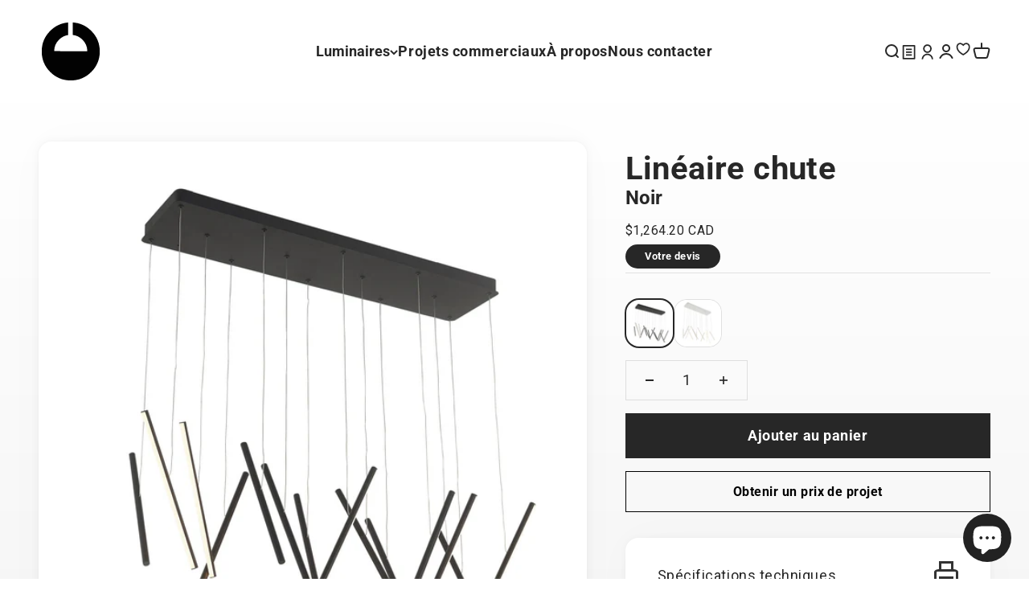

--- FILE ---
content_type: text/html; charset=utf-8
request_url: https://luminairejanco.com/products/luminaire-suspendu-kuzco-lp14840-bk
body_size: 34664
content:
<!doctype html>

<html class="no-js" lang="fr" dir="ltr">
  <head>


    <meta name="google-site-verification" content="tDCnAGjpKKhR1me0amIQkx3RNZW1U8Pu-loyPRdA_cQ" />
    <meta name="color-scheme" content="only light">
    <meta charset="utf-8">
    <meta name="viewport" content="width=device-width, initial-scale=1.0, height=device-height, minimum-scale=1.0, maximum-scale=1.0">
    <meta name="theme-color" content="#ffffff">

    <title>Luminaire Janco | Linéaire LP14840-BK</title><link rel="canonical" href="https://luminairejanco.com/products/luminaire-suspendu-kuzco-lp14840-bk"><link rel="shortcut icon" href="//luminairejanco.com/cdn/shop/files/flavicon-luminaire-janco-noir.png?v=1680640551&width=96">
      <link rel="apple-touch-icon" href="//luminairejanco.com/cdn/shop/files/flavicon-luminaire-janco-noir.png?v=1680640551&width=180"><link rel="preconnect" href="https://cdn.shopify.com">
    <link rel="preconnect" href="https://fonts.shopifycdn.com" crossorigin>
    <link rel="dns-prefetch" href="https://productreviews.shopifycdn.com"><link rel="preload" href="//luminairejanco.com/cdn/fonts/roboto/roboto_n4.2019d890f07b1852f56ce63ba45b2db45d852cba.woff2" as="font" type="font/woff2" crossorigin><meta property="og:type" content="product">
  <meta property="og:title" content="Linéaire chute LP14840-BK">
  <meta property="product:price:amount" content="1,264.20">
  <meta property="product:price:currency" content="CAD"><meta property="og:image" content="http://luminairejanco.com/cdn/shop/files/CHUTE_LP14840-BK.jpg?v=1697753984&width=2048">
  <meta property="og:image:secure_url" content="https://luminairejanco.com/cdn/shop/files/CHUTE_LP14840-BK.jpg?v=1697753984&width=2048">
  <meta property="og:image:width" content="1500">
  <meta property="og:image:height" content="1500"><meta property="og:url" content="https://luminairejanco.com/products/luminaire-suspendu-kuzco-lp14840-bk">
<meta property="og:site_name" content="Luminairejanco"><meta name="twitter:card" content="summary"><meta name="twitter:title" content="Linéaire chute LP14840-BK">
  <meta name="twitter:description" content=""><meta name="twitter:image" content="https://luminairejanco.com/cdn/shop/files/CHUTE_LP14840-BK.jpg?crop=center&height=1200&v=1697753984&width=1200">
  <meta name="twitter:image:alt" content="linéaire kuzco lp14840-bk">
  <script type="application/ld+json">
  {
    "@context": "https://schema.org",
    "@type": "Product",
    "productID": 7403247206489,
    "offers": [{
          "@type": "Offer",
          "name": "Linéaire chute LP14840-BK",
          "availability":"https://schema.org/InStock",
          "price": 1264.2,
          "priceCurrency": "CAD",
          "priceValidUntil": "2026-02-01","sku": "LP14840-BK","url": "https://luminairejanco.com/products/luminaire-suspendu-kuzco-lp14840-bk?variant=40610058109017"
        }
],"brand": {
      "@type": "Brand",
      "name": "KUZCO"
    },
    "name": "Linéaire chute LP14840-BK",
    "description": "",
    "category": "Luminaires",
    "url": "https://luminairejanco.com/products/luminaire-suspendu-kuzco-lp14840-bk",
    "sku": "LP14840-BK","weight": {
        "@type": "QuantitativeValue",
        "unitCode": "kg",
        "value": 0.0
      },"image": {
      "@type": "ImageObject",
      "url": "https://luminairejanco.com/cdn/shop/files/CHUTE_LP14840-BK.jpg?v=1697753984&width=1024",
      "image": "https://luminairejanco.com/cdn/shop/files/CHUTE_LP14840-BK.jpg?v=1697753984&width=1024",
      "name": "linéaire kuzco lp14840-bk",
      "width": "1024",
      "height": "1024"
    }
  }
  </script>



  <script type="application/ld+json">
  {
    "@context": "https://schema.org",
    "@type": "BreadcrumbList",
  "itemListElement": [{
      "@type": "ListItem",
      "position": 1,
      "name": "Accueil",
      "item": "https://luminairejanco.com"
    },{
          "@type": "ListItem",
          "position": 2,
          "name": "Linéaire chute LP14840-BK",
          "item": "https://luminairejanco.com/products/luminaire-suspendu-kuzco-lp14840-bk"
        }]
  }
  </script>

<style>/* Typography (heading) */
  

/* Typography (body) */
  @font-face {
  font-family: Roboto;
  font-weight: 400;
  font-style: normal;
  font-display: fallback;
  src: url("//luminairejanco.com/cdn/fonts/roboto/roboto_n4.2019d890f07b1852f56ce63ba45b2db45d852cba.woff2") format("woff2"),
       url("//luminairejanco.com/cdn/fonts/roboto/roboto_n4.238690e0007583582327135619c5f7971652fa9d.woff") format("woff");
}

@font-face {
  font-family: Roboto;
  font-weight: 400;
  font-style: italic;
  font-display: fallback;
  src: url("//luminairejanco.com/cdn/fonts/roboto/roboto_i4.57ce898ccda22ee84f49e6b57ae302250655e2d4.woff2") format("woff2"),
       url("//luminairejanco.com/cdn/fonts/roboto/roboto_i4.b21f3bd061cbcb83b824ae8c7671a82587b264bf.woff") format("woff");
}

@font-face {
  font-family: Roboto;
  font-weight: 700;
  font-style: normal;
  font-display: fallback;
  src: url("//luminairejanco.com/cdn/fonts/roboto/roboto_n7.f38007a10afbbde8976c4056bfe890710d51dec2.woff2") format("woff2"),
       url("//luminairejanco.com/cdn/fonts/roboto/roboto_n7.94bfdd3e80c7be00e128703d245c207769d763f9.woff") format("woff");
}

@font-face {
  font-family: Roboto;
  font-weight: 700;
  font-style: italic;
  font-display: fallback;
  src: url("//luminairejanco.com/cdn/fonts/roboto/roboto_i7.7ccaf9410746f2c53340607c42c43f90a9005937.woff2") format("woff2"),
       url("//luminairejanco.com/cdn/fonts/roboto/roboto_i7.49ec21cdd7148292bffea74c62c0df6e93551516.woff") format("woff");
}

:root {
    /**
     * ---------------------------------------------------------------------
     * SPACING VARIABLES
     *
     * We are using a spacing inspired from frameworks like Tailwind CSS.
     * ---------------------------------------------------------------------
     */
    --spacing-0-5: 0.125rem; /* 2px */
    --spacing-1: 0.25rem; /* 4px */
    --spacing-1-5: 0.375rem; /* 6px */
    --spacing-2: 0.5rem; /* 8px */
    --spacing-2-5: 0.625rem; /* 10px */
    --spacing-3: 0.75rem; /* 12px */
    --spacing-3-5: 0.875rem; /* 14px */
    --spacing-4: 1rem; /* 16px */
    --spacing-4-5: 1.125rem; /* 18px */
    --spacing-5: 1.25rem; /* 20px */
    --spacing-5-5: 1.375rem; /* 22px */
    --spacing-6: 1.5rem; /* 24px */
    --spacing-6-5: 1.625rem; /* 26px */
    --spacing-7: 1.75rem; /* 28px */
    --spacing-7-5: 1.875rem; /* 30px */
    --spacing-8: 2rem; /* 32px */
    --spacing-8-5: 2.125rem; /* 34px */
    --spacing-9: 2.25rem; /* 36px */
    --spacing-9-5: 2.375rem; /* 38px */
    --spacing-10: 2.5rem; /* 40px */
    --spacing-11: 2.75rem; /* 44px */
    --spacing-12: 3rem; /* 48px */
    --spacing-14: 3.5rem; /* 56px */
    --spacing-16: 4rem; /* 64px */
    --spacing-18: 4.5rem; /* 72px */
    --spacing-20: 5rem; /* 80px */
    --spacing-24: 6rem; /* 96px */
    --spacing-28: 7rem; /* 112px */
    --spacing-32: 8rem; /* 128px */
    --spacing-36: 9rem; /* 144px */
    --spacing-40: 10rem; /* 160px */
    --spacing-44: 11rem; /* 176px */
    --spacing-48: 12rem; /* 192px */
    --spacing-52: 13rem; /* 208px */
    --spacing-56: 14rem; /* 224px */
    --spacing-60: 15rem; /* 240px */
    --spacing-64: 16rem; /* 256px */
    --spacing-72: 18rem; /* 288px */
    --spacing-80: 20rem; /* 320px */
    --spacing-96: 24rem; /* 384px */

    /* Container */
    --container-max-width: 1800px;
    --container-narrow-max-width: 1550px;
    --container-gutter: var(--spacing-5);
    --section-outer-spacing-block: var(--spacing-12);
    --section-inner-max-spacing-block: var(--spacing-10);
    --section-inner-spacing-inline: var(--container-gutter);
    --section-stack-spacing-block: var(--spacing-8);

    /* Grid gutter */
    --grid-gutter: var(--spacing-5);

    /* Product list settings */
    --product-list-row-gap: var(--spacing-8);
    --product-list-column-gap: var(--grid-gutter);

    /* Form settings */
    --input-gap: var(--spacing-2);
    --input-height: 2.625rem;
    --input-padding-inline: var(--spacing-4);

    /* Other sizes */
    --sticky-area-height: calc(var(--sticky-announcement-bar-enabled, 0) * var(--announcement-bar-height, 0px) + var(--sticky-header-enabled, 0) * var(--header-height, 0px));

    /* RTL support */
    --transform-logical-flip: 1;
    --transform-origin-start: left;
    --transform-origin-end: right;

    /**
     * ---------------------------------------------------------------------
     * TYPOGRAPHY
     * ---------------------------------------------------------------------
     */

    /* Font properties */
    --heading-font-family: Helvetica, Arial, sans-serif;
    --heading-font-weight: 700;
    --heading-font-style: normal;
    --heading-text-transform: normal;
    --heading-letter-spacing: 0.0em;
    --text-font-family: Roboto, sans-serif;
    --text-font-weight: 400;
    --text-font-style: normal;
    --text-letter-spacing: 0.03em;

    /* Font sizes */
    --text-h0: 2.75rem;
    --text-h1: 2rem;
    --text-h2: 1.75rem;
    --text-h3: 1.375rem;
    --text-h4: 1.125rem;
    --text-h5: 1.125rem;
    --text-h6: 1rem;
    --text-xs: 0.6875rem;
    --text-sm: 0.75rem;
    --text-base: 0.875rem;
    --text-lg: 1.125rem;

    /**
     * ---------------------------------------------------------------------
     * COLORS
     * ---------------------------------------------------------------------
     */

    /* Color settings */--accent: 39 39 39;
    --text-primary: 39 39 39;
    --background-primary: 255 255 255;
    --dialog-background: 255 255 255;
    --border-color: var(--text-color, var(--text-primary)) / 0.12;

    /* Button colors */
    --button-background-primary: 39 39 39;
    --button-text-primary: 255 255 255;
    --button-background-secondary: 39 39 39;
    --button-text-secondary: 255 255 255;

    /* Status colors */
    --success-background: 238 241 235;
    --success-text: 112 138 92;
    --warning-background: 252 240 227;
    --warning-text: 227 126 22;
    --error-background: 254 231 231;
    --error-text: 248 58 58;

    /* Product colors */
    --on-sale-text: 221 29 29;
    --on-sale-badge-background: 221 29 29;
    --on-sale-badge-text: 255 255 255;
    --sold-out-badge-background: 242 242 242;
    --sold-out-badge-text: 0 0 0;
    --primary-badge-background: 190 189 185;
    --primary-badge-text: 0 0 0;
    --star-color: 255 183 74;
    --product-card-background: 0 0 0;
    --product-card-text: 105 105 105;

    /* Header colors */
    --header-background: 255 255 255;
    --header-text: 39 39 39;

    /* Footer colors */
    --footer-background: 242 242 242;
    --footer-text: 39 39 39;

    /* Rounded variables (used for border radius) */
    --rounded-xs: 0.0rem;
    --rounded-sm: 0.0rem;
    --rounded: 0.0rem;
    --rounded-lg: 0.0rem;
    --rounded-full: 9999px;

    --rounded-button: 0.0rem;
    --rounded-input: 0.0rem;

    /* Box shadow */
    --shadow-sm: 0 2px 8px rgb(var(--text-primary) / 0.0);
    --shadow: 0 5px 15px rgb(var(--text-primary) / 0.0);
    --shadow-md: 0 5px 30px rgb(var(--text-primary) / 0.0);
    --shadow-block: 0px 0px 50px rgb(var(--text-primary) / 0.0);

    /**
     * ---------------------------------------------------------------------
     * OTHER
     * ---------------------------------------------------------------------
     */

    --cursor-close-svg-url: url(//luminairejanco.com/cdn/shop/t/10/assets/cursor-close.svg?v=147174565022153725511683291954);
    --cursor-zoom-in-svg-url: url(//luminairejanco.com/cdn/shop/t/10/assets/cursor-zoom-in.svg?v=154953035094101115921683291954);
    --cursor-zoom-out-svg-url: url(//luminairejanco.com/cdn/shop/t/10/assets/cursor-zoom-out.svg?v=16155520337305705181683291954);
    --checkmark-svg-url: url(//luminairejanco.com/cdn/shop/t/10/assets/checkmark.svg?v=77552481021870063511700227134);
  }

  [dir="rtl"]:root {
    /* RTL support */
    --transform-logical-flip: -1;
    --transform-origin-start: right;
    --transform-origin-end: left;
  }

  @media screen and (min-width: 700px) {
    :root {
      /* Typography (font size) */
      --text-h0: 3.5rem;
      --text-h1: 2.5rem;
      --text-h2: 2rem;
      --text-h3: 1.625rem;
      --text-h4: 1.375rem;
      --text-h5: 1.125rem;
      --text-h6: 1rem;

      --text-xs: 0.875rem;
      --text-sm: 1.0rem;
      --text-base: 1.125rem;
      --text-lg: 1.375rem;

      /* Spacing */
      --container-gutter: 2rem;
      --section-outer-spacing-block: var(--spacing-16);
      --section-inner-max-spacing-block: var(--spacing-12);
      --section-inner-spacing-inline: var(--spacing-12);
      --section-stack-spacing-block: var(--spacing-12);

      /* Grid gutter */
      --grid-gutter: var(--spacing-6);

      /* Product list settings */
      --product-list-row-gap: var(--spacing-12);

      /* Form settings */
      --input-gap: 1rem;
      --input-height: 3.125rem;
      --input-padding-inline: var(--spacing-5);
    }
  }

  @media screen and (min-width: 1000px) {
    :root {
      /* Spacing settings */
      --container-gutter: var(--spacing-12);
      --section-outer-spacing-block: var(--spacing-18);
      --section-inner-max-spacing-block: var(--spacing-16);
      --section-inner-spacing-inline: var(--spacing-16);
      --section-stack-spacing-block: var(--spacing-12);
    }
  }

  @media screen and (min-width: 1150px) {
    :root {
      /* Spacing settings */
      --container-gutter: var(--spacing-12);
      --section-outer-spacing-block: var(--spacing-20);
      --section-inner-max-spacing-block: var(--spacing-16);
      --section-inner-spacing-inline: var(--spacing-16);
      --section-stack-spacing-block: var(--spacing-12);
    }
  }

  @media screen and (min-width: 1400px) {
    :root {
      /* Typography (font size) */
      --text-h0: 4.5rem;
      --text-h1: 3.5rem;
      --text-h2: 2.75rem;
      --text-h3: 2rem;
      --text-h4: 1.75rem;
      --text-h5: 1.375rem;
      --text-h6: 1.25rem;

      --section-outer-spacing-block: var(--spacing-24);
      --section-inner-max-spacing-block: var(--spacing-18);
      --section-inner-spacing-inline: var(--spacing-18);
    }
  }

  @media screen and (min-width: 1600px) {
    :root {
      --section-outer-spacing-block: var(--spacing-24);
      --section-inner-max-spacing-block: var(--spacing-20);
      --section-inner-spacing-inline: var(--spacing-20);
    }
  }

  /**
   * ---------------------------------------------------------------------
   * LIQUID DEPENDANT CSS
   *
   * Our main CSS is Liquid free, but some very specific features depend on
   * theme settings, so we have them here
   * ---------------------------------------------------------------------
   */@media screen and (pointer: fine) {
        /* The !important are for the Shopify Payment button to ensure we override the default from Shopify styles */
        .button:not([disabled]):not(.button--outline):hover, .btn:not([disabled]):hover, .shopify-payment-button__button--unbranded:not([disabled]):hover {
          background-color: transparent !important;
          color: rgb(var(--button-outline-color) / var(--button-background-opacity, 1)) !important;
          box-shadow: inset 0 0 0 2px currentColor !important;
        }

        .button--outline:not([disabled]):hover {
          background: rgb(var(--button-background));
          color: rgb(var(--button-text-color));
          box-shadow: inset 0 0 0 2px rgb(var(--button-background));
        }
      }</style><script>
  document.documentElement.classList.replace('no-js', 'js');

  // This allows to expose several variables to the global scope, to be used in scripts
  window.themeVariables = {
    settings: {
      showPageTransition: true,
      headingApparition: "split_rotation",
      pageType: "product",
      moneyFormat: "${{amount}}",
      moneyWithCurrencyFormat: "${{amount}} CAD",
      currencyCodeEnabled: true,
      cartType: "drawer",
      showDiscount: true,
      discountMode: "saving"
    },

    strings: {
      accessibilityClose: "Fermer",
      accessibilityNext: "Suivant",
      accessibilityPrevious: "Précédent",
      addToCartButton: "Ajouter au panier",
      soldOutButton: "En rupture",
      preOrderButton: "Pré-commander",
      unavailableButton: "Indisponible",
      closeGallery: "Fermer la galerie",
      zoomGallery: "Zoomer sur l\u0026#39;image",
      errorGallery: "L\u0026#39;image ne peut pas etre chargée",
      soldOutBadge: "En rupture",
      discountBadge: "Economisez @@",
      sku: "SKU:",
      searchNoResults: "Aucun résultat ne correspond à votre recherche.",
      addOrderNote: "Ajouter une note",
      editOrderNote: "Modifier la note",
      shippingEstimatorNoResults: "Nous ne livrons pas à votre adresse.",
      shippingEstimatorOneResult: "Il y a un résultat pour votre adresse :",
      shippingEstimatorMultipleResults: "Il y a plusieurs résultats pour votre adresse :",
      shippingEstimatorError: "Impossible d\u0026#39;estimer les frais de livraison :"
    },

    breakpoints: {
      'sm': 'screen and (min-width: 700px)',
      'md': 'screen and (min-width: 1000px)',
      'lg': 'screen and (min-width: 1150px)',
      'xl': 'screen and (min-width: 1400px)',

      'sm-max': 'screen and (max-width: 699px)',
      'md-max': 'screen and (max-width: 999px)',
      'lg-max': 'screen and (max-width: 1149px)',
      'xl-max': 'screen and (max-width: 1399px)'
    }
  };window.addEventListener('DOMContentLoaded', () => {
      const isReloaded = (window.performance.navigation && window.performance.navigation.type === 1) || window.performance.getEntriesByType('navigation').map((nav) => nav.type).includes('reload');

      if ('animate' in document.documentElement && window.matchMedia('(prefers-reduced-motion: no-preference)').matches && document.referrer.includes(location.host) && !isReloaded) {
        document.body.animate({opacity: [0, 1]}, {duration: 115, fill: 'forwards'});
      }
    });

    window.addEventListener('pageshow', (event) => {
      document.body.classList.remove('page-transition');

      if (event.persisted) {
        document.body.animate({opacity: [0, 1]}, {duration: 0, fill: 'forwards'});
      }
    });// For detecting native share
  document.documentElement.classList.add(`native-share--${navigator.share ? 'enabled' : 'disabled'}`);// We save the product ID in local storage to be eventually used for recently viewed section
    try {
      const recentlyViewedProducts = new Set(JSON.parse(localStorage.getItem('theme:recently-viewed-products') || '[]'));

      recentlyViewedProducts.delete(7403247206489); // Delete first to re-move the product
      recentlyViewedProducts.add(7403247206489);

      localStorage.setItem('theme:recently-viewed-products', JSON.stringify(Array.from(recentlyViewedProducts.values()).reverse()));
    } catch (e) {
      // Safari in private mode does not allow setting item, we silently fail
    }</script><script type="module" src="//luminairejanco.com/cdn/shop/t/10/assets/vendor.min.js?v=19330323356122838161683291930"></script>
    <script type="module" src="//luminairejanco.com/cdn/shop/t/10/assets/theme.js?v=134821275756522742991700593931"></script>
    <script type="module" src="//luminairejanco.com/cdn/shop/t/10/assets/sections.js?v=32613917200499654761700594087"></script>

    <script>window.performance && window.performance.mark && window.performance.mark('shopify.content_for_header.start');</script><meta id="shopify-digital-wallet" name="shopify-digital-wallet" content="/57524027481/digital_wallets/dialog">
<meta name="shopify-checkout-api-token" content="5e5548a34209f6a91830b9d71b4b5590">
<meta id="in-context-paypal-metadata" data-shop-id="57524027481" data-venmo-supported="false" data-environment="production" data-locale="fr_FR" data-paypal-v4="true" data-currency="CAD">
<link rel="alternate" type="application/json+oembed" href="https://luminairejanco.com/products/luminaire-suspendu-kuzco-lp14840-bk.oembed">
<script async="async" src="/checkouts/internal/preloads.js?locale=fr-CA"></script>
<link rel="preconnect" href="https://shop.app" crossorigin="anonymous">
<script async="async" src="https://shop.app/checkouts/internal/preloads.js?locale=fr-CA&shop_id=57524027481" crossorigin="anonymous"></script>
<script id="apple-pay-shop-capabilities" type="application/json">{"shopId":57524027481,"countryCode":"CA","currencyCode":"CAD","merchantCapabilities":["supports3DS"],"merchantId":"gid:\/\/shopify\/Shop\/57524027481","merchantName":"Luminairejanco","requiredBillingContactFields":["postalAddress","email","phone"],"requiredShippingContactFields":["postalAddress","email","phone"],"shippingType":"shipping","supportedNetworks":["visa","masterCard","amex","discover","interac","jcb"],"total":{"type":"pending","label":"Luminairejanco","amount":"1.00"},"shopifyPaymentsEnabled":true,"supportsSubscriptions":true}</script>
<script id="shopify-features" type="application/json">{"accessToken":"5e5548a34209f6a91830b9d71b4b5590","betas":["rich-media-storefront-analytics"],"domain":"luminairejanco.com","predictiveSearch":true,"shopId":57524027481,"locale":"fr"}</script>
<script>var Shopify = Shopify || {};
Shopify.shop = "luminairejanco-5507.myshopify.com";
Shopify.locale = "fr";
Shopify.currency = {"active":"CAD","rate":"1.0"};
Shopify.country = "CA";
Shopify.theme = {"name":"Impact (Thème à jour en date du 5 mai 2023)","id":124869705817,"schema_name":"Impact","schema_version":"4.2.0","theme_store_id":1190,"role":"main"};
Shopify.theme.handle = "null";
Shopify.theme.style = {"id":null,"handle":null};
Shopify.cdnHost = "luminairejanco.com/cdn";
Shopify.routes = Shopify.routes || {};
Shopify.routes.root = "/";</script>
<script type="module">!function(o){(o.Shopify=o.Shopify||{}).modules=!0}(window);</script>
<script>!function(o){function n(){var o=[];function n(){o.push(Array.prototype.slice.apply(arguments))}return n.q=o,n}var t=o.Shopify=o.Shopify||{};t.loadFeatures=n(),t.autoloadFeatures=n()}(window);</script>
<script>
  window.ShopifyPay = window.ShopifyPay || {};
  window.ShopifyPay.apiHost = "shop.app\/pay";
  window.ShopifyPay.redirectState = null;
</script>
<script id="shop-js-analytics" type="application/json">{"pageType":"product"}</script>
<script defer="defer" async type="module" src="//luminairejanco.com/cdn/shopifycloud/shop-js/modules/v2/client.init-shop-cart-sync_BcDpqI9l.fr.esm.js"></script>
<script defer="defer" async type="module" src="//luminairejanco.com/cdn/shopifycloud/shop-js/modules/v2/chunk.common_a1Rf5Dlz.esm.js"></script>
<script defer="defer" async type="module" src="//luminairejanco.com/cdn/shopifycloud/shop-js/modules/v2/chunk.modal_Djra7sW9.esm.js"></script>
<script type="module">
  await import("//luminairejanco.com/cdn/shopifycloud/shop-js/modules/v2/client.init-shop-cart-sync_BcDpqI9l.fr.esm.js");
await import("//luminairejanco.com/cdn/shopifycloud/shop-js/modules/v2/chunk.common_a1Rf5Dlz.esm.js");
await import("//luminairejanco.com/cdn/shopifycloud/shop-js/modules/v2/chunk.modal_Djra7sW9.esm.js");

  window.Shopify.SignInWithShop?.initShopCartSync?.({"fedCMEnabled":true,"windoidEnabled":true});

</script>
<script defer="defer" async type="module" src="//luminairejanco.com/cdn/shopifycloud/shop-js/modules/v2/client.payment-terms_BQYK7nq4.fr.esm.js"></script>
<script defer="defer" async type="module" src="//luminairejanco.com/cdn/shopifycloud/shop-js/modules/v2/chunk.common_a1Rf5Dlz.esm.js"></script>
<script defer="defer" async type="module" src="//luminairejanco.com/cdn/shopifycloud/shop-js/modules/v2/chunk.modal_Djra7sW9.esm.js"></script>
<script type="module">
  await import("//luminairejanco.com/cdn/shopifycloud/shop-js/modules/v2/client.payment-terms_BQYK7nq4.fr.esm.js");
await import("//luminairejanco.com/cdn/shopifycloud/shop-js/modules/v2/chunk.common_a1Rf5Dlz.esm.js");
await import("//luminairejanco.com/cdn/shopifycloud/shop-js/modules/v2/chunk.modal_Djra7sW9.esm.js");

  
</script>
<script>
  window.Shopify = window.Shopify || {};
  if (!window.Shopify.featureAssets) window.Shopify.featureAssets = {};
  window.Shopify.featureAssets['shop-js'] = {"shop-cart-sync":["modules/v2/client.shop-cart-sync_BLrx53Hf.fr.esm.js","modules/v2/chunk.common_a1Rf5Dlz.esm.js","modules/v2/chunk.modal_Djra7sW9.esm.js"],"init-fed-cm":["modules/v2/client.init-fed-cm_C8SUwJ8U.fr.esm.js","modules/v2/chunk.common_a1Rf5Dlz.esm.js","modules/v2/chunk.modal_Djra7sW9.esm.js"],"shop-cash-offers":["modules/v2/client.shop-cash-offers_BBp_MjBM.fr.esm.js","modules/v2/chunk.common_a1Rf5Dlz.esm.js","modules/v2/chunk.modal_Djra7sW9.esm.js"],"shop-login-button":["modules/v2/client.shop-login-button_Dw6kG_iO.fr.esm.js","modules/v2/chunk.common_a1Rf5Dlz.esm.js","modules/v2/chunk.modal_Djra7sW9.esm.js"],"pay-button":["modules/v2/client.pay-button_BJDaAh68.fr.esm.js","modules/v2/chunk.common_a1Rf5Dlz.esm.js","modules/v2/chunk.modal_Djra7sW9.esm.js"],"shop-button":["modules/v2/client.shop-button_DBWL94V3.fr.esm.js","modules/v2/chunk.common_a1Rf5Dlz.esm.js","modules/v2/chunk.modal_Djra7sW9.esm.js"],"avatar":["modules/v2/client.avatar_BTnouDA3.fr.esm.js"],"init-windoid":["modules/v2/client.init-windoid_77FSIiws.fr.esm.js","modules/v2/chunk.common_a1Rf5Dlz.esm.js","modules/v2/chunk.modal_Djra7sW9.esm.js"],"init-shop-for-new-customer-accounts":["modules/v2/client.init-shop-for-new-customer-accounts_QoC3RJm9.fr.esm.js","modules/v2/client.shop-login-button_Dw6kG_iO.fr.esm.js","modules/v2/chunk.common_a1Rf5Dlz.esm.js","modules/v2/chunk.modal_Djra7sW9.esm.js"],"init-shop-email-lookup-coordinator":["modules/v2/client.init-shop-email-lookup-coordinator_D4ioGzPw.fr.esm.js","modules/v2/chunk.common_a1Rf5Dlz.esm.js","modules/v2/chunk.modal_Djra7sW9.esm.js"],"init-shop-cart-sync":["modules/v2/client.init-shop-cart-sync_BcDpqI9l.fr.esm.js","modules/v2/chunk.common_a1Rf5Dlz.esm.js","modules/v2/chunk.modal_Djra7sW9.esm.js"],"shop-toast-manager":["modules/v2/client.shop-toast-manager_B-eIbpHW.fr.esm.js","modules/v2/chunk.common_a1Rf5Dlz.esm.js","modules/v2/chunk.modal_Djra7sW9.esm.js"],"init-customer-accounts":["modules/v2/client.init-customer-accounts_BcBSUbIK.fr.esm.js","modules/v2/client.shop-login-button_Dw6kG_iO.fr.esm.js","modules/v2/chunk.common_a1Rf5Dlz.esm.js","modules/v2/chunk.modal_Djra7sW9.esm.js"],"init-customer-accounts-sign-up":["modules/v2/client.init-customer-accounts-sign-up_DvG__VHD.fr.esm.js","modules/v2/client.shop-login-button_Dw6kG_iO.fr.esm.js","modules/v2/chunk.common_a1Rf5Dlz.esm.js","modules/v2/chunk.modal_Djra7sW9.esm.js"],"shop-follow-button":["modules/v2/client.shop-follow-button_Dnx6fDH9.fr.esm.js","modules/v2/chunk.common_a1Rf5Dlz.esm.js","modules/v2/chunk.modal_Djra7sW9.esm.js"],"checkout-modal":["modules/v2/client.checkout-modal_BDH3MUqJ.fr.esm.js","modules/v2/chunk.common_a1Rf5Dlz.esm.js","modules/v2/chunk.modal_Djra7sW9.esm.js"],"shop-login":["modules/v2/client.shop-login_CV9Paj8R.fr.esm.js","modules/v2/chunk.common_a1Rf5Dlz.esm.js","modules/v2/chunk.modal_Djra7sW9.esm.js"],"lead-capture":["modules/v2/client.lead-capture_DGQOTB4e.fr.esm.js","modules/v2/chunk.common_a1Rf5Dlz.esm.js","modules/v2/chunk.modal_Djra7sW9.esm.js"],"payment-terms":["modules/v2/client.payment-terms_BQYK7nq4.fr.esm.js","modules/v2/chunk.common_a1Rf5Dlz.esm.js","modules/v2/chunk.modal_Djra7sW9.esm.js"]};
</script>
<script id="__st">var __st={"a":57524027481,"offset":-18000,"reqid":"e78d34ea-f6fe-4f14-8164-dc757068ec3f-1769073858","pageurl":"luminairejanco.com\/products\/luminaire-suspendu-kuzco-lp14840-bk","u":"2aa585993893","p":"product","rtyp":"product","rid":7403247206489};</script>
<script>window.ShopifyPaypalV4VisibilityTracking = true;</script>
<script id="captcha-bootstrap">!function(){'use strict';const t='contact',e='account',n='new_comment',o=[[t,t],['blogs',n],['comments',n],[t,'customer']],c=[[e,'customer_login'],[e,'guest_login'],[e,'recover_customer_password'],[e,'create_customer']],r=t=>t.map((([t,e])=>`form[action*='/${t}']:not([data-nocaptcha='true']) input[name='form_type'][value='${e}']`)).join(','),a=t=>()=>t?[...document.querySelectorAll(t)].map((t=>t.form)):[];function s(){const t=[...o],e=r(t);return a(e)}const i='password',u='form_key',d=['recaptcha-v3-token','g-recaptcha-response','h-captcha-response',i],f=()=>{try{return window.sessionStorage}catch{return}},m='__shopify_v',_=t=>t.elements[u];function p(t,e,n=!1){try{const o=window.sessionStorage,c=JSON.parse(o.getItem(e)),{data:r}=function(t){const{data:e,action:n}=t;return t[m]||n?{data:e,action:n}:{data:t,action:n}}(c);for(const[e,n]of Object.entries(r))t.elements[e]&&(t.elements[e].value=n);n&&o.removeItem(e)}catch(o){console.error('form repopulation failed',{error:o})}}const l='form_type',E='cptcha';function T(t){t.dataset[E]=!0}const w=window,h=w.document,L='Shopify',v='ce_forms',y='captcha';let A=!1;((t,e)=>{const n=(g='f06e6c50-85a8-45c8-87d0-21a2b65856fe',I='https://cdn.shopify.com/shopifycloud/storefront-forms-hcaptcha/ce_storefront_forms_captcha_hcaptcha.v1.5.2.iife.js',D={infoText:'Protégé par hCaptcha',privacyText:'Confidentialité',termsText:'Conditions'},(t,e,n)=>{const o=w[L][v],c=o.bindForm;if(c)return c(t,g,e,D).then(n);var r;o.q.push([[t,g,e,D],n]),r=I,A||(h.body.append(Object.assign(h.createElement('script'),{id:'captcha-provider',async:!0,src:r})),A=!0)});var g,I,D;w[L]=w[L]||{},w[L][v]=w[L][v]||{},w[L][v].q=[],w[L][y]=w[L][y]||{},w[L][y].protect=function(t,e){n(t,void 0,e),T(t)},Object.freeze(w[L][y]),function(t,e,n,w,h,L){const[v,y,A,g]=function(t,e,n){const i=e?o:[],u=t?c:[],d=[...i,...u],f=r(d),m=r(i),_=r(d.filter((([t,e])=>n.includes(e))));return[a(f),a(m),a(_),s()]}(w,h,L),I=t=>{const e=t.target;return e instanceof HTMLFormElement?e:e&&e.form},D=t=>v().includes(t);t.addEventListener('submit',(t=>{const e=I(t);if(!e)return;const n=D(e)&&!e.dataset.hcaptchaBound&&!e.dataset.recaptchaBound,o=_(e),c=g().includes(e)&&(!o||!o.value);(n||c)&&t.preventDefault(),c&&!n&&(function(t){try{if(!f())return;!function(t){const e=f();if(!e)return;const n=_(t);if(!n)return;const o=n.value;o&&e.removeItem(o)}(t);const e=Array.from(Array(32),(()=>Math.random().toString(36)[2])).join('');!function(t,e){_(t)||t.append(Object.assign(document.createElement('input'),{type:'hidden',name:u})),t.elements[u].value=e}(t,e),function(t,e){const n=f();if(!n)return;const o=[...t.querySelectorAll(`input[type='${i}']`)].map((({name:t})=>t)),c=[...d,...o],r={};for(const[a,s]of new FormData(t).entries())c.includes(a)||(r[a]=s);n.setItem(e,JSON.stringify({[m]:1,action:t.action,data:r}))}(t,e)}catch(e){console.error('failed to persist form',e)}}(e),e.submit())}));const S=(t,e)=>{t&&!t.dataset[E]&&(n(t,e.some((e=>e===t))),T(t))};for(const o of['focusin','change'])t.addEventListener(o,(t=>{const e=I(t);D(e)&&S(e,y())}));const B=e.get('form_key'),M=e.get(l),P=B&&M;t.addEventListener('DOMContentLoaded',(()=>{const t=y();if(P)for(const e of t)e.elements[l].value===M&&p(e,B);[...new Set([...A(),...v().filter((t=>'true'===t.dataset.shopifyCaptcha))])].forEach((e=>S(e,t)))}))}(h,new URLSearchParams(w.location.search),n,t,e,['guest_login'])})(!0,!0)}();</script>
<script integrity="sha256-4kQ18oKyAcykRKYeNunJcIwy7WH5gtpwJnB7kiuLZ1E=" data-source-attribution="shopify.loadfeatures" defer="defer" src="//luminairejanco.com/cdn/shopifycloud/storefront/assets/storefront/load_feature-a0a9edcb.js" crossorigin="anonymous"></script>
<script crossorigin="anonymous" defer="defer" src="//luminairejanco.com/cdn/shopifycloud/storefront/assets/shopify_pay/storefront-65b4c6d7.js?v=20250812"></script>
<script data-source-attribution="shopify.dynamic_checkout.dynamic.init">var Shopify=Shopify||{};Shopify.PaymentButton=Shopify.PaymentButton||{isStorefrontPortableWallets:!0,init:function(){window.Shopify.PaymentButton.init=function(){};var t=document.createElement("script");t.src="https://luminairejanco.com/cdn/shopifycloud/portable-wallets/latest/portable-wallets.fr.js",t.type="module",document.head.appendChild(t)}};
</script>
<script data-source-attribution="shopify.dynamic_checkout.buyer_consent">
  function portableWalletsHideBuyerConsent(e){var t=document.getElementById("shopify-buyer-consent"),n=document.getElementById("shopify-subscription-policy-button");t&&n&&(t.classList.add("hidden"),t.setAttribute("aria-hidden","true"),n.removeEventListener("click",e))}function portableWalletsShowBuyerConsent(e){var t=document.getElementById("shopify-buyer-consent"),n=document.getElementById("shopify-subscription-policy-button");t&&n&&(t.classList.remove("hidden"),t.removeAttribute("aria-hidden"),n.addEventListener("click",e))}window.Shopify?.PaymentButton&&(window.Shopify.PaymentButton.hideBuyerConsent=portableWalletsHideBuyerConsent,window.Shopify.PaymentButton.showBuyerConsent=portableWalletsShowBuyerConsent);
</script>
<script>
  function portableWalletsCleanup(e){e&&e.src&&console.error("Failed to load portable wallets script "+e.src);var t=document.querySelectorAll("shopify-accelerated-checkout .shopify-payment-button__skeleton, shopify-accelerated-checkout-cart .wallet-cart-button__skeleton"),e=document.getElementById("shopify-buyer-consent");for(let e=0;e<t.length;e++)t[e].remove();e&&e.remove()}function portableWalletsNotLoadedAsModule(e){e instanceof ErrorEvent&&"string"==typeof e.message&&e.message.includes("import.meta")&&"string"==typeof e.filename&&e.filename.includes("portable-wallets")&&(window.removeEventListener("error",portableWalletsNotLoadedAsModule),window.Shopify.PaymentButton.failedToLoad=e,"loading"===document.readyState?document.addEventListener("DOMContentLoaded",window.Shopify.PaymentButton.init):window.Shopify.PaymentButton.init())}window.addEventListener("error",portableWalletsNotLoadedAsModule);
</script>

<script type="module" src="https://luminairejanco.com/cdn/shopifycloud/portable-wallets/latest/portable-wallets.fr.js" onError="portableWalletsCleanup(this)" crossorigin="anonymous"></script>
<script nomodule>
  document.addEventListener("DOMContentLoaded", portableWalletsCleanup);
</script>

<link id="shopify-accelerated-checkout-styles" rel="stylesheet" media="screen" href="https://luminairejanco.com/cdn/shopifycloud/portable-wallets/latest/accelerated-checkout-backwards-compat.css" crossorigin="anonymous">
<style id="shopify-accelerated-checkout-cart">
        #shopify-buyer-consent {
  margin-top: 1em;
  display: inline-block;
  width: 100%;
}

#shopify-buyer-consent.hidden {
  display: none;
}

#shopify-subscription-policy-button {
  background: none;
  border: none;
  padding: 0;
  text-decoration: underline;
  font-size: inherit;
  cursor: pointer;
}

#shopify-subscription-policy-button::before {
  box-shadow: none;
}

      </style>

<script>window.performance && window.performance.mark && window.performance.mark('shopify.content_for_header.end');</script>
<link href="//luminairejanco.com/cdn/shop/t/10/assets/theme.css?v=109256704539617857991700503589" rel="stylesheet" type="text/css" media="all" /><link href="//luminairejanco.com/cdn/shop/t/10/assets/custom.style.css?v=145750749028466606841701369301" rel="stylesheet" type="text/css" media="all" /><style>
      /* Ajoutez ces styles pour la transition des éléments au survol */
    .fournisseurs-list__item:hover .fournisseurs-list__image {
      transform: scale(0.95); /* Rapetisser l'image */
      transition: transform 0.4s ease; /* Ajouter une transition */
    }
    
    .fournisseurs-list__item:hover .logo-list__button {
      transform: scale(0.95); /* Rapetisser le texte */
      transition: transform 0.4s ease; /* Ajouter une transition */
    }
     
    </style>

  <!-- BEGIN app block: shopify://apps/consentmo-gdpr/blocks/gdpr_cookie_consent/4fbe573f-a377-4fea-9801-3ee0858cae41 -->


<!-- END app block --><!-- BEGIN app block: shopify://apps/storeify-request-a-quote/blocks/embed-app/dac9aba2-251e-4c25-abc3-9fc57dbf7885 -->
  
  
  <style type="text/css" id="ify-style-remove">
  
  
  </style>
  <style type="text/css">.ify-hide{display:none;}</style>
  <link rel="preload" href="https://cdn.shopify.com/extensions/019ba141-c096-7c89-8219-5dfc7d202f06/storeify-request-a-quote-78/assets/storeify-requestaquote-styles.css" as="style">
  <link href="//cdn.shopify.com/extensions/019ba141-c096-7c89-8219-5dfc7d202f06/storeify-request-a-quote-78/assets/storeify-requestaquote-styles.css" rel="stylesheet" type="text/css" media="all" />
  <script type="text/javascript">
    var storeifyRequestaquote = storeifyRequestaquote || {};
    storeifyRequestaquote.app_enable = 1; 
    storeifyRequestaquote.locale = "fr";
    storeifyRequestaquote.shop_domain = "luminairejanco.com";
    storeifyRequestaquote.shop_url = "https:\/\/luminairejanco.com";
    
      storeifyRequestaquote.product = {
        id:7403247206489,
        available:true,
        title:"Linéaire chute LP14840-BK",
        handle:"luminaire-suspendu-kuzco-lp14840-bk",
        price:126420,
        price_max:126420,
        price_min:126420,
        price_varies:false,
        tags:["Luminaire suspendu","Luminaires","Luminaires de plafond","Suspendu linéaire"],
        type:"Luminaires",
        vendor:"KUZCO",
        handle:"luminaire-suspendu-kuzco-lp14840-bk",
        variants_count:1,
      };

      storeifyRequestaquote.product.options = [{"name":"Title","position":1,"values":["Default Title"]}];
      
      storeifyRequestaquote.product.collection = [273045651545,273345445977,270393704537,270394032217,270393966681];
    
    
    

    storeifyRequestaquote.page = {
    type : 'product',
    path : '/products/luminaire-suspendu-kuzco-lp14840-bk',
    };
    storeifyRequestaquote.money_format = '${{amount}}';
    storeifyRequestaquote.storeify_requestaquote_json = "/apps/request-a-quote/params";
    storeifyRequestaquote.root_url = '/';
       storeifyRequestaquote.lang = {"btn_addquote":"Ajouter au devis","call_for_price":"Demande de devis","btn_view":"Voir le devis","btn_continue":"Continuer à magasiner","add_title":"Ajouter \"{{product}}\"  au devis","tbl_name":"Nom","tbl_sku":"Sku","tbl_option":"Option","tbl_qty":"QTÉ","quote_empty":"Votre demande est actuellement vide.","your_price":"Votre prix","old_price":"Prix","print":"Imprimer le PDF","total":"Total","btn_see_price":"Connectez-vous pour voir le prix","draft_order":"Devis de commande","date":"Date","status":"Statut","view":"Voir","quote_history":"Historique des devis","load_more":"En savoir plus","subtotal":"Sous-total","total_tax":"Taxe totale","excl_shipping":"(hors frais d'expédition)","excl_tax_shipping":"(hors taxes et frais d'expédition)","input_required":"Ce champ est obligatoire.","input_email":"L'adresse électronique n'est pas valide : Veuillez saisir une adresse électronique valide.","search_product":"Rechercher un produit","search_no_result":"Aucun résultat trouvé pour “{{search_text}}”. Vérifiez l'orthographe ou utilisez un autre mot ou une autre phrase.","shipping":"Shipping","free":"Free","shipping_options":"Shipping Options","content_pdf":"PDF Content"}; 
    
      storeifyRequestaquote.show_input_price = 0;
    
    storeifyRequestaquote.hide_variants_outofstock = 0;
     
    storeifyRequestaquote.search_product = 1;
     
    storeifyRequestaquote.btn_cart_to_quote = 1;
    storeifyRequestaquote.callbackTracking = function(data){  };
    storeifyRequestaquote.gtmId = "";
  </script>

  

  

  
  
  
  
  
  
  <style type="text/css">
    .storeify-table-product .p-hide,.storeify-table-product .span-sku,.storeify-table-product .span-variant{display: none;}
    @media print {
        .storeify-table-product .p-hide,.storeify-table-product .span-sku,.storeify-table-product .span-variant{display: none;}
    }
  </style>
  
  

  <!-- ======================    Footer   ==========================  -->

  
  
    <script src="https://cdn.shopify.com/extensions/019ba141-c096-7c89-8219-5dfc7d202f06/storeify-request-a-quote-78/assets/jquery-2.2.4.min.js" defer="defer"></script>
  
  
  
  
  
  
    <script src="https://cdn.shopify.com/extensions/019ba141-c096-7c89-8219-5dfc7d202f06/storeify-request-a-quote-78/assets/jquery.validate.min.js" defer></script>
    <script src="https://cdn.shopify.com/extensions/019ba141-c096-7c89-8219-5dfc7d202f06/storeify-request-a-quote-78/assets/additional-methods.min.js" defer></script>
  
  <script src="https://quote.storeify.app/js/stores/luminairejanco-5507.myshopify.com/storeify-requestaquote-params.js?v=1700670074" defer></script>
  
  <script src="https://cdn.shopify.com/extensions/019ba141-c096-7c89-8219-5dfc7d202f06/storeify-request-a-quote-78/assets/storeify-requestaquote-v2-mode-1.js" defer></script>
  
  <!--end status-->


<!-- END app block --><script src="https://cdn.shopify.com/extensions/019be4bc-5ee8-79ae-9ce9-d6b5bee0282c/consentmo-gdpr-582/assets/consentmo_cookie_consent.js" type="text/javascript" defer="defer"></script>
<script src="https://cdn.shopify.com/extensions/e8878072-2f6b-4e89-8082-94b04320908d/inbox-1254/assets/inbox-chat-loader.js" type="text/javascript" defer="defer"></script>
<link href="https://monorail-edge.shopifysvc.com" rel="dns-prefetch">
<script>(function(){if ("sendBeacon" in navigator && "performance" in window) {try {var session_token_from_headers = performance.getEntriesByType('navigation')[0].serverTiming.find(x => x.name == '_s').description;} catch {var session_token_from_headers = undefined;}var session_cookie_matches = document.cookie.match(/_shopify_s=([^;]*)/);var session_token_from_cookie = session_cookie_matches && session_cookie_matches.length === 2 ? session_cookie_matches[1] : "";var session_token = session_token_from_headers || session_token_from_cookie || "";function handle_abandonment_event(e) {var entries = performance.getEntries().filter(function(entry) {return /monorail-edge.shopifysvc.com/.test(entry.name);});if (!window.abandonment_tracked && entries.length === 0) {window.abandonment_tracked = true;var currentMs = Date.now();var navigation_start = performance.timing.navigationStart;var payload = {shop_id: 57524027481,url: window.location.href,navigation_start,duration: currentMs - navigation_start,session_token,page_type: "product"};window.navigator.sendBeacon("https://monorail-edge.shopifysvc.com/v1/produce", JSON.stringify({schema_id: "online_store_buyer_site_abandonment/1.1",payload: payload,metadata: {event_created_at_ms: currentMs,event_sent_at_ms: currentMs}}));}}window.addEventListener('pagehide', handle_abandonment_event);}}());</script>
<script id="web-pixels-manager-setup">(function e(e,d,r,n,o){if(void 0===o&&(o={}),!Boolean(null===(a=null===(i=window.Shopify)||void 0===i?void 0:i.analytics)||void 0===a?void 0:a.replayQueue)){var i,a;window.Shopify=window.Shopify||{};var t=window.Shopify;t.analytics=t.analytics||{};var s=t.analytics;s.replayQueue=[],s.publish=function(e,d,r){return s.replayQueue.push([e,d,r]),!0};try{self.performance.mark("wpm:start")}catch(e){}var l=function(){var e={modern:/Edge?\/(1{2}[4-9]|1[2-9]\d|[2-9]\d{2}|\d{4,})\.\d+(\.\d+|)|Firefox\/(1{2}[4-9]|1[2-9]\d|[2-9]\d{2}|\d{4,})\.\d+(\.\d+|)|Chrom(ium|e)\/(9{2}|\d{3,})\.\d+(\.\d+|)|(Maci|X1{2}).+ Version\/(15\.\d+|(1[6-9]|[2-9]\d|\d{3,})\.\d+)([,.]\d+|)( \(\w+\)|)( Mobile\/\w+|) Safari\/|Chrome.+OPR\/(9{2}|\d{3,})\.\d+\.\d+|(CPU[ +]OS|iPhone[ +]OS|CPU[ +]iPhone|CPU IPhone OS|CPU iPad OS)[ +]+(15[._]\d+|(1[6-9]|[2-9]\d|\d{3,})[._]\d+)([._]\d+|)|Android:?[ /-](13[3-9]|1[4-9]\d|[2-9]\d{2}|\d{4,})(\.\d+|)(\.\d+|)|Android.+Firefox\/(13[5-9]|1[4-9]\d|[2-9]\d{2}|\d{4,})\.\d+(\.\d+|)|Android.+Chrom(ium|e)\/(13[3-9]|1[4-9]\d|[2-9]\d{2}|\d{4,})\.\d+(\.\d+|)|SamsungBrowser\/([2-9]\d|\d{3,})\.\d+/,legacy:/Edge?\/(1[6-9]|[2-9]\d|\d{3,})\.\d+(\.\d+|)|Firefox\/(5[4-9]|[6-9]\d|\d{3,})\.\d+(\.\d+|)|Chrom(ium|e)\/(5[1-9]|[6-9]\d|\d{3,})\.\d+(\.\d+|)([\d.]+$|.*Safari\/(?![\d.]+ Edge\/[\d.]+$))|(Maci|X1{2}).+ Version\/(10\.\d+|(1[1-9]|[2-9]\d|\d{3,})\.\d+)([,.]\d+|)( \(\w+\)|)( Mobile\/\w+|) Safari\/|Chrome.+OPR\/(3[89]|[4-9]\d|\d{3,})\.\d+\.\d+|(CPU[ +]OS|iPhone[ +]OS|CPU[ +]iPhone|CPU IPhone OS|CPU iPad OS)[ +]+(10[._]\d+|(1[1-9]|[2-9]\d|\d{3,})[._]\d+)([._]\d+|)|Android:?[ /-](13[3-9]|1[4-9]\d|[2-9]\d{2}|\d{4,})(\.\d+|)(\.\d+|)|Mobile Safari.+OPR\/([89]\d|\d{3,})\.\d+\.\d+|Android.+Firefox\/(13[5-9]|1[4-9]\d|[2-9]\d{2}|\d{4,})\.\d+(\.\d+|)|Android.+Chrom(ium|e)\/(13[3-9]|1[4-9]\d|[2-9]\d{2}|\d{4,})\.\d+(\.\d+|)|Android.+(UC? ?Browser|UCWEB|U3)[ /]?(15\.([5-9]|\d{2,})|(1[6-9]|[2-9]\d|\d{3,})\.\d+)\.\d+|SamsungBrowser\/(5\.\d+|([6-9]|\d{2,})\.\d+)|Android.+MQ{2}Browser\/(14(\.(9|\d{2,})|)|(1[5-9]|[2-9]\d|\d{3,})(\.\d+|))(\.\d+|)|K[Aa][Ii]OS\/(3\.\d+|([4-9]|\d{2,})\.\d+)(\.\d+|)/},d=e.modern,r=e.legacy,n=navigator.userAgent;return n.match(d)?"modern":n.match(r)?"legacy":"unknown"}(),u="modern"===l?"modern":"legacy",c=(null!=n?n:{modern:"",legacy:""})[u],f=function(e){return[e.baseUrl,"/wpm","/b",e.hashVersion,"modern"===e.buildTarget?"m":"l",".js"].join("")}({baseUrl:d,hashVersion:r,buildTarget:u}),m=function(e){var d=e.version,r=e.bundleTarget,n=e.surface,o=e.pageUrl,i=e.monorailEndpoint;return{emit:function(e){var a=e.status,t=e.errorMsg,s=(new Date).getTime(),l=JSON.stringify({metadata:{event_sent_at_ms:s},events:[{schema_id:"web_pixels_manager_load/3.1",payload:{version:d,bundle_target:r,page_url:o,status:a,surface:n,error_msg:t},metadata:{event_created_at_ms:s}}]});if(!i)return console&&console.warn&&console.warn("[Web Pixels Manager] No Monorail endpoint provided, skipping logging."),!1;try{return self.navigator.sendBeacon.bind(self.navigator)(i,l)}catch(e){}var u=new XMLHttpRequest;try{return u.open("POST",i,!0),u.setRequestHeader("Content-Type","text/plain"),u.send(l),!0}catch(e){return console&&console.warn&&console.warn("[Web Pixels Manager] Got an unhandled error while logging to Monorail."),!1}}}}({version:r,bundleTarget:l,surface:e.surface,pageUrl:self.location.href,monorailEndpoint:e.monorailEndpoint});try{o.browserTarget=l,function(e){var d=e.src,r=e.async,n=void 0===r||r,o=e.onload,i=e.onerror,a=e.sri,t=e.scriptDataAttributes,s=void 0===t?{}:t,l=document.createElement("script"),u=document.querySelector("head"),c=document.querySelector("body");if(l.async=n,l.src=d,a&&(l.integrity=a,l.crossOrigin="anonymous"),s)for(var f in s)if(Object.prototype.hasOwnProperty.call(s,f))try{l.dataset[f]=s[f]}catch(e){}if(o&&l.addEventListener("load",o),i&&l.addEventListener("error",i),u)u.appendChild(l);else{if(!c)throw new Error("Did not find a head or body element to append the script");c.appendChild(l)}}({src:f,async:!0,onload:function(){if(!function(){var e,d;return Boolean(null===(d=null===(e=window.Shopify)||void 0===e?void 0:e.analytics)||void 0===d?void 0:d.initialized)}()){var d=window.webPixelsManager.init(e)||void 0;if(d){var r=window.Shopify.analytics;r.replayQueue.forEach((function(e){var r=e[0],n=e[1],o=e[2];d.publishCustomEvent(r,n,o)})),r.replayQueue=[],r.publish=d.publishCustomEvent,r.visitor=d.visitor,r.initialized=!0}}},onerror:function(){return m.emit({status:"failed",errorMsg:"".concat(f," has failed to load")})},sri:function(e){var d=/^sha384-[A-Za-z0-9+/=]+$/;return"string"==typeof e&&d.test(e)}(c)?c:"",scriptDataAttributes:o}),m.emit({status:"loading"})}catch(e){m.emit({status:"failed",errorMsg:(null==e?void 0:e.message)||"Unknown error"})}}})({shopId: 57524027481,storefrontBaseUrl: "https://luminairejanco.com",extensionsBaseUrl: "https://extensions.shopifycdn.com/cdn/shopifycloud/web-pixels-manager",monorailEndpoint: "https://monorail-edge.shopifysvc.com/unstable/produce_batch",surface: "storefront-renderer",enabledBetaFlags: ["2dca8a86"],webPixelsConfigList: [{"id":"shopify-app-pixel","configuration":"{}","eventPayloadVersion":"v1","runtimeContext":"STRICT","scriptVersion":"0450","apiClientId":"shopify-pixel","type":"APP","privacyPurposes":["ANALYTICS","MARKETING"]},{"id":"shopify-custom-pixel","eventPayloadVersion":"v1","runtimeContext":"LAX","scriptVersion":"0450","apiClientId":"shopify-pixel","type":"CUSTOM","privacyPurposes":["ANALYTICS","MARKETING"]}],isMerchantRequest: false,initData: {"shop":{"name":"Luminairejanco","paymentSettings":{"currencyCode":"CAD"},"myshopifyDomain":"luminairejanco-5507.myshopify.com","countryCode":"CA","storefrontUrl":"https:\/\/luminairejanco.com"},"customer":null,"cart":null,"checkout":null,"productVariants":[{"price":{"amount":1264.2,"currencyCode":"CAD"},"product":{"title":"Linéaire chute LP14840-BK","vendor":"KUZCO","id":"7403247206489","untranslatedTitle":"Linéaire chute LP14840-BK","url":"\/products\/luminaire-suspendu-kuzco-lp14840-bk","type":"Luminaires"},"id":"40610058109017","image":{"src":"\/\/luminairejanco.com\/cdn\/shop\/files\/CHUTE_LP14840-BK.jpg?v=1697753984"},"sku":"LP14840-BK","title":"Default Title","untranslatedTitle":"Default Title"}],"purchasingCompany":null},},"https://luminairejanco.com/cdn","fcfee988w5aeb613cpc8e4bc33m6693e112",{"modern":"","legacy":""},{"shopId":"57524027481","storefrontBaseUrl":"https:\/\/luminairejanco.com","extensionBaseUrl":"https:\/\/extensions.shopifycdn.com\/cdn\/shopifycloud\/web-pixels-manager","surface":"storefront-renderer","enabledBetaFlags":"[\"2dca8a86\"]","isMerchantRequest":"false","hashVersion":"fcfee988w5aeb613cpc8e4bc33m6693e112","publish":"custom","events":"[[\"page_viewed\",{}],[\"product_viewed\",{\"productVariant\":{\"price\":{\"amount\":1264.2,\"currencyCode\":\"CAD\"},\"product\":{\"title\":\"Linéaire chute LP14840-BK\",\"vendor\":\"KUZCO\",\"id\":\"7403247206489\",\"untranslatedTitle\":\"Linéaire chute LP14840-BK\",\"url\":\"\/products\/luminaire-suspendu-kuzco-lp14840-bk\",\"type\":\"Luminaires\"},\"id\":\"40610058109017\",\"image\":{\"src\":\"\/\/luminairejanco.com\/cdn\/shop\/files\/CHUTE_LP14840-BK.jpg?v=1697753984\"},\"sku\":\"LP14840-BK\",\"title\":\"Default Title\",\"untranslatedTitle\":\"Default Title\"}}]]"});</script><script>
  window.ShopifyAnalytics = window.ShopifyAnalytics || {};
  window.ShopifyAnalytics.meta = window.ShopifyAnalytics.meta || {};
  window.ShopifyAnalytics.meta.currency = 'CAD';
  var meta = {"product":{"id":7403247206489,"gid":"gid:\/\/shopify\/Product\/7403247206489","vendor":"KUZCO","type":"Luminaires","handle":"luminaire-suspendu-kuzco-lp14840-bk","variants":[{"id":40610058109017,"price":126420,"name":"Linéaire chute LP14840-BK","public_title":null,"sku":"LP14840-BK"}],"remote":false},"page":{"pageType":"product","resourceType":"product","resourceId":7403247206489,"requestId":"e78d34ea-f6fe-4f14-8164-dc757068ec3f-1769073858"}};
  for (var attr in meta) {
    window.ShopifyAnalytics.meta[attr] = meta[attr];
  }
</script>
<script class="analytics">
  (function () {
    var customDocumentWrite = function(content) {
      var jquery = null;

      if (window.jQuery) {
        jquery = window.jQuery;
      } else if (window.Checkout && window.Checkout.$) {
        jquery = window.Checkout.$;
      }

      if (jquery) {
        jquery('body').append(content);
      }
    };

    var hasLoggedConversion = function(token) {
      if (token) {
        return document.cookie.indexOf('loggedConversion=' + token) !== -1;
      }
      return false;
    }

    var setCookieIfConversion = function(token) {
      if (token) {
        var twoMonthsFromNow = new Date(Date.now());
        twoMonthsFromNow.setMonth(twoMonthsFromNow.getMonth() + 2);

        document.cookie = 'loggedConversion=' + token + '; expires=' + twoMonthsFromNow;
      }
    }

    var trekkie = window.ShopifyAnalytics.lib = window.trekkie = window.trekkie || [];
    if (trekkie.integrations) {
      return;
    }
    trekkie.methods = [
      'identify',
      'page',
      'ready',
      'track',
      'trackForm',
      'trackLink'
    ];
    trekkie.factory = function(method) {
      return function() {
        var args = Array.prototype.slice.call(arguments);
        args.unshift(method);
        trekkie.push(args);
        return trekkie;
      };
    };
    for (var i = 0; i < trekkie.methods.length; i++) {
      var key = trekkie.methods[i];
      trekkie[key] = trekkie.factory(key);
    }
    trekkie.load = function(config) {
      trekkie.config = config || {};
      trekkie.config.initialDocumentCookie = document.cookie;
      var first = document.getElementsByTagName('script')[0];
      var script = document.createElement('script');
      script.type = 'text/javascript';
      script.onerror = function(e) {
        var scriptFallback = document.createElement('script');
        scriptFallback.type = 'text/javascript';
        scriptFallback.onerror = function(error) {
                var Monorail = {
      produce: function produce(monorailDomain, schemaId, payload) {
        var currentMs = new Date().getTime();
        var event = {
          schema_id: schemaId,
          payload: payload,
          metadata: {
            event_created_at_ms: currentMs,
            event_sent_at_ms: currentMs
          }
        };
        return Monorail.sendRequest("https://" + monorailDomain + "/v1/produce", JSON.stringify(event));
      },
      sendRequest: function sendRequest(endpointUrl, payload) {
        // Try the sendBeacon API
        if (window && window.navigator && typeof window.navigator.sendBeacon === 'function' && typeof window.Blob === 'function' && !Monorail.isIos12()) {
          var blobData = new window.Blob([payload], {
            type: 'text/plain'
          });

          if (window.navigator.sendBeacon(endpointUrl, blobData)) {
            return true;
          } // sendBeacon was not successful

        } // XHR beacon

        var xhr = new XMLHttpRequest();

        try {
          xhr.open('POST', endpointUrl);
          xhr.setRequestHeader('Content-Type', 'text/plain');
          xhr.send(payload);
        } catch (e) {
          console.log(e);
        }

        return false;
      },
      isIos12: function isIos12() {
        return window.navigator.userAgent.lastIndexOf('iPhone; CPU iPhone OS 12_') !== -1 || window.navigator.userAgent.lastIndexOf('iPad; CPU OS 12_') !== -1;
      }
    };
    Monorail.produce('monorail-edge.shopifysvc.com',
      'trekkie_storefront_load_errors/1.1',
      {shop_id: 57524027481,
      theme_id: 124869705817,
      app_name: "storefront",
      context_url: window.location.href,
      source_url: "//luminairejanco.com/cdn/s/trekkie.storefront.1bbfab421998800ff09850b62e84b8915387986d.min.js"});

        };
        scriptFallback.async = true;
        scriptFallback.src = '//luminairejanco.com/cdn/s/trekkie.storefront.1bbfab421998800ff09850b62e84b8915387986d.min.js';
        first.parentNode.insertBefore(scriptFallback, first);
      };
      script.async = true;
      script.src = '//luminairejanco.com/cdn/s/trekkie.storefront.1bbfab421998800ff09850b62e84b8915387986d.min.js';
      first.parentNode.insertBefore(script, first);
    };
    trekkie.load(
      {"Trekkie":{"appName":"storefront","development":false,"defaultAttributes":{"shopId":57524027481,"isMerchantRequest":null,"themeId":124869705817,"themeCityHash":"14496977597465635587","contentLanguage":"fr","currency":"CAD","eventMetadataId":"89eb5e0e-6ca6-4e13-a9e4-efb5d383b584"},"isServerSideCookieWritingEnabled":true,"monorailRegion":"shop_domain","enabledBetaFlags":["65f19447"]},"Session Attribution":{},"S2S":{"facebookCapiEnabled":false,"source":"trekkie-storefront-renderer","apiClientId":580111}}
    );

    var loaded = false;
    trekkie.ready(function() {
      if (loaded) return;
      loaded = true;

      window.ShopifyAnalytics.lib = window.trekkie;

      var originalDocumentWrite = document.write;
      document.write = customDocumentWrite;
      try { window.ShopifyAnalytics.merchantGoogleAnalytics.call(this); } catch(error) {};
      document.write = originalDocumentWrite;

      window.ShopifyAnalytics.lib.page(null,{"pageType":"product","resourceType":"product","resourceId":7403247206489,"requestId":"e78d34ea-f6fe-4f14-8164-dc757068ec3f-1769073858","shopifyEmitted":true});

      var match = window.location.pathname.match(/checkouts\/(.+)\/(thank_you|post_purchase)/)
      var token = match? match[1]: undefined;
      if (!hasLoggedConversion(token)) {
        setCookieIfConversion(token);
        window.ShopifyAnalytics.lib.track("Viewed Product",{"currency":"CAD","variantId":40610058109017,"productId":7403247206489,"productGid":"gid:\/\/shopify\/Product\/7403247206489","name":"Linéaire chute LP14840-BK","price":"1264.20","sku":"LP14840-BK","brand":"KUZCO","variant":null,"category":"Luminaires","nonInteraction":true,"remote":false},undefined,undefined,{"shopifyEmitted":true});
      window.ShopifyAnalytics.lib.track("monorail:\/\/trekkie_storefront_viewed_product\/1.1",{"currency":"CAD","variantId":40610058109017,"productId":7403247206489,"productGid":"gid:\/\/shopify\/Product\/7403247206489","name":"Linéaire chute LP14840-BK","price":"1264.20","sku":"LP14840-BK","brand":"KUZCO","variant":null,"category":"Luminaires","nonInteraction":true,"remote":false,"referer":"https:\/\/luminairejanco.com\/products\/luminaire-suspendu-kuzco-lp14840-bk"});
      }
    });


        var eventsListenerScript = document.createElement('script');
        eventsListenerScript.async = true;
        eventsListenerScript.src = "//luminairejanco.com/cdn/shopifycloud/storefront/assets/shop_events_listener-3da45d37.js";
        document.getElementsByTagName('head')[0].appendChild(eventsListenerScript);

})();</script>
<script
  defer
  src="https://luminairejanco.com/cdn/shopifycloud/perf-kit/shopify-perf-kit-3.0.4.min.js"
  data-application="storefront-renderer"
  data-shop-id="57524027481"
  data-render-region="gcp-us-central1"
  data-page-type="product"
  data-theme-instance-id="124869705817"
  data-theme-name="Impact"
  data-theme-version="4.2.0"
  data-monorail-region="shop_domain"
  data-resource-timing-sampling-rate="10"
  data-shs="true"
  data-shs-beacon="true"
  data-shs-export-with-fetch="true"
  data-shs-logs-sample-rate="1"
  data-shs-beacon-endpoint="https://luminairejanco.com/api/collect"
></script>
</head>

  <body class="page-transition zoom-image--enabled"><!-- DRAWER -->
<template id="drawer-default-template">
  <style>
    [hidden] {
      display: none !important;
    }
  </style>

  <button part="outside-close-button" is="close-button" aria-label="Fermer"><svg role="presentation" stroke-width="2" focusable="false" width="24" height="24" class="icon icon-close" viewBox="0 0 24 24">
        <path d="M17.658 6.343 6.344 17.657M17.658 17.657 6.344 6.343" stroke="currentColor"></path>
      </svg></button>

  <div part="overlay"></div>

  <div part="content">
    <header part="header">
      <slot name="header"></slot>

      <button part="close-button" is="close-button" aria-label="Fermer"><svg role="presentation" stroke-width="2" focusable="false" width="24" height="24" class="icon icon-close" viewBox="0 0 24 24">
        <path d="M17.658 6.343 6.344 17.657M17.658 17.657 6.344 6.343" stroke="currentColor"></path>
      </svg></button>
    </header>

    <div part="body">
      <slot></slot>
    </div>

    <footer part="footer">
      <slot name="footer"></slot>
    </footer>
  </div>
</template>

<!-- POPOVER -->
<template id="popover-default-template">
  <button part="outside-close-button" is="close-button" aria-label="Fermer"><svg role="presentation" stroke-width="2" focusable="false" width="24" height="24" class="icon icon-close" viewBox="0 0 24 24">
        <path d="M17.658 6.343 6.344 17.657M17.658 17.657 6.344 6.343" stroke="currentColor"></path>
      </svg></button>

  <div part="overlay"></div>

  <div part="content">
    <header part="title">
      <slot name="title"></slot>
    </header>

    <div part="body">
      <slot></slot>
    </div>
  </div>
</template><a href="#main" class="skip-to-content sr-only">Passer au contenu</a><!-- BEGIN sections: header-group -->
<header id="shopify-section-sections--14947337568345__header" class="shopify-section shopify-section-group-header-group shopify-section--header"><style>
  :root {
    --sticky-header-enabled:1;
  }

  #shopify-section-sections--14947337568345__header {
    --header-grid-template: "main-nav logo secondary-nav" / minmax(0, 1fr) auto minmax(0, 1fr);
    --header-padding-block: var(--spacing-3);
    --header-background-opacity: 1.0;
    --header-background-blur-radius: 0px;
    --header-transparent-text-color: 255 255 255;--header-logo-width: 70px;
      --header-logo-height: 70px;position: sticky;
    top: 0;
    z-index: 10;
  }.shopify-section--announcement-bar ~ #shopify-section-sections--14947337568345__header {
      top: calc(var(--sticky-announcement-bar-enabled, 0) * var(--announcement-bar-height, 0px));
    }@media screen and (max-width: 699px) {
      .navigation-drawer {
        --drawer-content-max-height: calc(100vh - (var(--spacing-2) * 2));
      }
    }@media screen and (min-width: 700px) {
    #shopify-section-sections--14947337568345__header {--header-logo-width: 80px;
        --header-logo-height: 80px;--header-padding-block: var(--spacing-6);
    }
  }@media screen and (min-width: 1150px) {#shopify-section-sections--14947337568345__header {
        --header-grid-template: "logo main-nav secondary-nav" / minmax(0, 1fr) fit-content(70%) minmax(0, 1fr);
      }
    }</style>

<height-observer variable="header">
  <store-header class="header" hide-on-scroll="100" sticky>
    <div class="header__wrapper"><div class="header__main-nav">
        <div class="header__icon-list">
          <button type="button" class="tap-area lg:hidden" aria-controls="header-sidebar-menu">
            <span class="sr-only">Ouvrir la navigation</span><svg role="presentation" stroke-width="2" focusable="false" width="22" height="22" class="icon icon-hamburger" viewBox="0 0 22 22">
        <path d="M1 5h20M1 11h20M1 17h20" stroke="currentColor" stroke-linecap="round"></path>
      </svg></button>

          <a href="/search" class="tap-area sm:hidden mobile-hidden" aria-controls="search-drawer">
            <span class="sr-only">Ouvrir la recherche</span><svg role="presentation" stroke-width="2" focusable="false" width="22" height="22" class="icon icon-search" viewBox="0 0 22 22">
        <circle cx="11" cy="10" r="7" fill="none" stroke="currentColor"></circle>
        <path d="m16 15 3 3" stroke="currentColor" stroke-linecap="round" stroke-linejoin="round"></path>
      </svg></a><nav class="header__link-list justify-center wrap" role="navigation">
              <ul class="contents" role="list">

                  <li><button aria-controls="navigation-drawer-1" aria-expanded="false" class="text-with-icon gap-2.5 bold link-faded-reverse">Luminaires<svg role="presentation" focusable="false" width="10" height="7" class="icon icon-chevron-bottom" viewBox="0 0 10 7">
        <path d="m1 1 4 4 4-4" fill="none" stroke="currentColor" stroke-width="2"></path>
      </svg></button>

                          <navigation-drawer class="navigation-drawer drawer lg-max:hidden" id="navigation-drawer-1" open-from="left" mega-menu><div class="panel-list__wrapper">
  <div class="panel">
    <div class="panel__wrapper" >
      <div class="panel__scroller v-stack gap-8"><button is="close-button" aria-label="Fermer"><svg role="presentation" stroke-width="2" focusable="false" width="19" height="19" class="icon icon-close" viewBox="0 0 24 24">
        <path d="M17.658 6.343 6.344 17.657M17.658 17.657 6.344 6.343" stroke="currentColor"></path>
      </svg></button><ul class="v-stack gap-4"><li class="h3 sm:h4"><button class="text-with-icon w-full group justify-between" aria-expanded="false" data-panel="1-0">
                  <span>Suspendus</span>
                  <span class="circle-chevron group-hover:colors group-expanded:colors"><svg role="presentation" focusable="false" width="5" height="8" class="icon icon-chevron-right-small reverse-icon" viewBox="0 0 5 8">
        <path d="m.75 7 3-3-3-3" fill="none" stroke="currentColor" stroke-width="1.5"></path>
      </svg></span>
                </button></li><li class="h3 sm:h4"><button class="text-with-icon w-full group justify-between" aria-expanded="false" data-panel="1-1">
                  <span>Muraux</span>
                  <span class="circle-chevron group-hover:colors group-expanded:colors"><svg role="presentation" focusable="false" width="5" height="8" class="icon icon-chevron-right-small reverse-icon" viewBox="0 0 5 8">
        <path d="m.75 7 3-3-3-3" fill="none" stroke="currentColor" stroke-width="1.5"></path>
      </svg></span>
                </button></li><li class="h3 sm:h4"><button class="text-with-icon w-full group justify-between" aria-expanded="false" data-panel="1-2">
                  <span>Plafonniers</span>
                  <span class="circle-chevron group-hover:colors group-expanded:colors"><svg role="presentation" focusable="false" width="5" height="8" class="icon icon-chevron-right-small reverse-icon" viewBox="0 0 5 8">
        <path d="m.75 7 3-3-3-3" fill="none" stroke="currentColor" stroke-width="1.5"></path>
      </svg></span>
                </button></li><li class="h3 sm:h4"><button class="text-with-icon w-full group justify-between" aria-expanded="false" data-panel="1-3">
                  <span>Lampes</span>
                  <span class="circle-chevron group-hover:colors group-expanded:colors"><svg role="presentation" focusable="false" width="5" height="8" class="icon icon-chevron-right-small reverse-icon" viewBox="0 0 5 8">
        <path d="m.75 7 3-3-3-3" fill="none" stroke="currentColor" stroke-width="1.5"></path>
      </svg></span>
                </button></li><li class="h3 sm:h4"><button class="text-with-icon w-full group justify-between" aria-expanded="false" data-panel="1-4">
                  <span>Extérieurs</span>
                  <span class="circle-chevron group-hover:colors group-expanded:colors"><svg role="presentation" focusable="false" width="5" height="8" class="icon icon-chevron-right-small reverse-icon" viewBox="0 0 5 8">
        <path d="m.75 7 3-3-3-3" fill="none" stroke="currentColor" stroke-width="1.5"></path>
      </svg></span>
                </button></li><li class="h3 sm:h4"><button class="text-with-icon w-full group justify-between" aria-expanded="false" data-panel="1-5">
                  <span>Paysagement</span>
                  <span class="circle-chevron group-hover:colors group-expanded:colors"><svg role="presentation" focusable="false" width="5" height="8" class="icon icon-chevron-right-small reverse-icon" viewBox="0 0 5 8">
        <path d="m.75 7 3-3-3-3" fill="none" stroke="currentColor" stroke-width="1.5"></path>
      </svg></span>
                </button></li></ul></div>



<style>
  #navigation-promo-92e7a882-ebc5-40b8-8ee4-7b4864545feb-drawer-- {
    --navigation-promo-grid: 
  
    auto / auto

  
;
    --mega-menu-promo-grid-image-max-width: 300px;
    --mega-menu-promo-grid-image-min-width: 172px;
    --promo-heading-font-size: var(--text-h3);
    --content-over-media-row-gap: var(--spacing-4);
    --content-over-media-column-gap: var(--spacing-5);--promo-heading-line-height: 1.2;}

  @media screen and (min-width:700px) {
    #navigation-promo-92e7a882-ebc5-40b8-8ee4-7b4864545feb-drawer-- {--mega-menu-promo-grid-image-min-width: 192px;
      --content-over-media-row-gap: var(--spacing-5);
      --content-over-media-column-gap: var(--spacing-6);
    }
  }@media screen and (min-width: 1150px) {
      #navigation-promo-92e7a882-ebc5-40b8-8ee4-7b4864545feb-drawer-- {
        --promo-heading-font-size: var(--text-h4);
        --content-over-media-row-gap: var(--spacing-6);
        --content-over-media-column-gap: var(--spacing-8);
        --mega-menu-promo-grid-image-min-width: 220px;

      
        --promo-heading-line-height: 1.3;
      
      }
    }</style><div class="navigation-promo__wrapper  " id="navigation-promo-92e7a882-ebc5-40b8-8ee4-7b4864545feb-drawer--"><div class="relative"><mega-menu-promo-carousel id="promo-carousel-92e7a882-ebc5-40b8-8ee4-7b4864545feb-drawer--" class="navigation-promo navigation-promo--carousel" role="region" style="--navigation-promo-gap: 0">
        <a href="/collections/luminaire-suspendu"
         class="content-over-media rounded-sm group "
         style="--text-color: 255 255 255; grid-area: 1 / -1;"><img src="//luminairejanco.com/cdn/shop/files/luminaire-janco-collection-luminaire-mobile-min_d1d619d9-fea2-4d88-bc59-892e507830e1.jpg?v=1680703710" alt="" srcset="//luminairejanco.com/cdn/shop/files/luminaire-janco-collection-luminaire-mobile-min_d1d619d9-fea2-4d88-bc59-892e507830e1.jpg?v=1680703710&amp;width=200 200w, //luminairejanco.com/cdn/shop/files/luminaire-janco-collection-luminaire-mobile-min_d1d619d9-fea2-4d88-bc59-892e507830e1.jpg?v=1680703710&amp;width=300 300w, //luminairejanco.com/cdn/shop/files/luminaire-janco-collection-luminaire-mobile-min_d1d619d9-fea2-4d88-bc59-892e507830e1.jpg?v=1680703710&amp;width=400 400w, //luminairejanco.com/cdn/shop/files/luminaire-janco-collection-luminaire-mobile-min_d1d619d9-fea2-4d88-bc59-892e507830e1.jpg?v=1680703710&amp;width=500 500w, //luminairejanco.com/cdn/shop/files/luminaire-janco-collection-luminaire-mobile-min_d1d619d9-fea2-4d88-bc59-892e507830e1.jpg?v=1680703710&amp;width=600 600w, //luminairejanco.com/cdn/shop/files/luminaire-janco-collection-luminaire-mobile-min_d1d619d9-fea2-4d88-bc59-892e507830e1.jpg?v=1680703710&amp;width=800 800w, //luminairejanco.com/cdn/shop/files/luminaire-janco-collection-luminaire-mobile-min_d1d619d9-fea2-4d88-bc59-892e507830e1.jpg?v=1680703710&amp;width=1000 1000w" width="1300" height="1500" loading="lazy" sizes="(max-width: 699px) 100vw, (max-width: 1150px) 316px, 360px
" class="zoom-image"><div class="place-self-end-start text-custom">
            <p class="bold" style="font-size: var(--promo-heading-font-size); line-height: var(--promo-heading-line-height, 1.4)">Tous nos suspendus</p>
          </div></a><a href="/collections/tous-les-plafonniers"
         class="content-over-media rounded-sm group reveal-invisible"
         style="--text-color: 255 255 255; grid-area: 1 / -1;"><img src="//luminairejanco.com/cdn/shop/files/plafonnier_1300-1500_a95c31e8-3b8b-4fe5-9744-26049713af8d.jpg?v=1700515853" alt="" srcset="//luminairejanco.com/cdn/shop/files/plafonnier_1300-1500_a95c31e8-3b8b-4fe5-9744-26049713af8d.jpg?v=1700515853&amp;width=200 200w, //luminairejanco.com/cdn/shop/files/plafonnier_1300-1500_a95c31e8-3b8b-4fe5-9744-26049713af8d.jpg?v=1700515853&amp;width=300 300w, //luminairejanco.com/cdn/shop/files/plafonnier_1300-1500_a95c31e8-3b8b-4fe5-9744-26049713af8d.jpg?v=1700515853&amp;width=400 400w, //luminairejanco.com/cdn/shop/files/plafonnier_1300-1500_a95c31e8-3b8b-4fe5-9744-26049713af8d.jpg?v=1700515853&amp;width=500 500w, //luminairejanco.com/cdn/shop/files/plafonnier_1300-1500_a95c31e8-3b8b-4fe5-9744-26049713af8d.jpg?v=1700515853&amp;width=600 600w, //luminairejanco.com/cdn/shop/files/plafonnier_1300-1500_a95c31e8-3b8b-4fe5-9744-26049713af8d.jpg?v=1700515853&amp;width=800 800w, //luminairejanco.com/cdn/shop/files/plafonnier_1300-1500_a95c31e8-3b8b-4fe5-9744-26049713af8d.jpg?v=1700515853&amp;width=1000 1000w" width="1300" height="1500" loading="lazy" sizes="(max-width: 699px) 100vw, (max-width: 1150px) 316px, 360px
" class="zoom-image"><div class="place-self-end-start text-custom">
            <p class="bold" style="font-size: var(--promo-heading-font-size); line-height: var(--promo-heading-line-height, 1.4)">Tous nos plafonniers</p>
          </div></a><a href="/collections/tous-les-muraux"
         class="content-over-media rounded-sm group reveal-invisible"
         style="--text-color: 255 255 255; grid-area: 1 / -1;"><img src="//luminairejanco.com/cdn/shop/files/toutes_nos_murales.jpg?v=1700516537" alt="" srcset="//luminairejanco.com/cdn/shop/files/toutes_nos_murales.jpg?v=1700516537&amp;width=200 200w, //luminairejanco.com/cdn/shop/files/toutes_nos_murales.jpg?v=1700516537&amp;width=300 300w, //luminairejanco.com/cdn/shop/files/toutes_nos_murales.jpg?v=1700516537&amp;width=400 400w, //luminairejanco.com/cdn/shop/files/toutes_nos_murales.jpg?v=1700516537&amp;width=500 500w, //luminairejanco.com/cdn/shop/files/toutes_nos_murales.jpg?v=1700516537&amp;width=600 600w, //luminairejanco.com/cdn/shop/files/toutes_nos_murales.jpg?v=1700516537&amp;width=800 800w, //luminairejanco.com/cdn/shop/files/toutes_nos_murales.jpg?v=1700516537&amp;width=1000 1000w" width="1300" height="1500" loading="lazy" sizes="(max-width: 699px) 100vw, (max-width: 1150px) 316px, 360px
" class="zoom-image"><div class="place-self-end-start text-custom">
            <p class="bold" style="font-size: var(--promo-heading-font-size); line-height: var(--promo-heading-line-height, 1.4)">Toutes nos murales</p>
          </div></a>
      </mega-menu-promo-carousel><div class="navigation-promo__carousel-controls">
          <button is="prev-button" aria-controls="promo-carousel-92e7a882-ebc5-40b8-8ee4-7b4864545feb-drawer--">
            <span class="sr-only">Précédent</span><svg role="presentation" focusable="false" width="26" height="26" class="icon icon-circle-button-left-clipped reverse-icon" viewBox="0 0 24 24">
        <path fill-rule="evenodd" clip-rule="evenodd" d="M12 24c6.627 0 12-5.373 12-12S18.627 0 12 0 0 5.373 0 12s5.373 12 12 12Zm1.53-14.47L11.06 12l2.47 2.47-1.06 1.06-3-3-.53-.53.53-.53 3-3 1.06 1.06Z" fill="currentColor"></path>
      </svg></button>

          <button is="next-button" aria-controls="promo-carousel-92e7a882-ebc5-40b8-8ee4-7b4864545feb-drawer--">
            <span class="sr-only">Suivant</span><svg role="presentation" focusable="false" width="26" height="26" class="icon icon-circle-button-right-clipped reverse-icon" viewBox="0 0 24 24">
        <path fill-rule="evenodd" clip-rule="evenodd" d="M12 24c6.627 0 12-5.373 12-12S18.627 0 12 0 0 5.373 0 12s5.373 12 12 12ZM10.47 9.53 12.94 12l-2.47 2.47 1.06 1.06 3-3 .53-.53-.53-.53-3-3-1.06 1.06Z" fill="currentColor"></path>
      </svg></button>
        </div></div></div></div>
  </div><div class="panel gap-8">
      <div class="panel__wrapper"  hidden>
                  <ul class="v-stack gap-4">
                    <li class="lg:hidden">
                      <button class="text-with-icon h6 text-subdued" data-panel="0"><svg role="presentation" focusable="false" width="7" height="10" class="icon icon-chevron-left reverse-icon" viewBox="0 0 7 10">
        <path d="M6 1 2 5l4 4" fill="none" stroke="currentColor" stroke-width="2"></path>
      </svg>Suspendus
                      </button>
                    </li><li class="h4 sm:h5"><a class="group h-stack gap-4" href="/collections/luminaire-suspendu"><img src="//luminairejanco.com/cdn/shop/files/ENKEL_PD70615-SMBN.jpg?v=1697668149&amp;width=120" alt="suspendu kuzco pd70615-sm/bn" srcset="//luminairejanco.com/cdn/shop/files/ENKEL_PD70615-SMBN.jpg?v=1697668149&amp;width=120 120w" width="120" height="120" loading="lazy" sizes="60px" class="panel-link__image rounded"><span><span class="reversed-link">Tous nos suspendus</span></span>
                            </a></li><li class="h4 sm:h5"><a class="group h-stack gap-4" href="/collections/mini-suspendu"><img src="//luminairejanco.com/cdn/shop/files/MULBERRY_PD62511-BKLG.jpg?v=1697757394&amp;width=120" alt="mini suspendu kuzco pd62511-bk/lg" srcset="//luminairejanco.com/cdn/shop/files/MULBERRY_PD62511-BKLG.jpg?v=1697757394&amp;width=120 120w" width="120" height="120" loading="lazy" sizes="60px" class="panel-link__image rounded"><span><span class="reversed-link">Mini suspendu</span></span>
                            </a></li><li class="h4 sm:h5"><a class="group h-stack gap-4" href="/collections/suspendu-lineaire"><img src="//luminairejanco.com/cdn/shop/files/PHOENIX_LP73536-BKWH.jpg?v=1697665595&amp;width=120" alt="linéaire kuzco lp73536-bk/wh" srcset="//luminairejanco.com/cdn/shop/files/PHOENIX_LP73536-BKWH.jpg?v=1697665595&amp;width=120 120w" width="120" height="120" loading="lazy" sizes="60px" class="panel-link__image rounded"><span><span class="reversed-link">Suspendu linéaire</span></span>
                            </a></li><li class="h4 sm:h5"><a class="group h-stack gap-4" href="/collections/suspension-dome"><img src="//luminairejanco.com/cdn/shop/files/KENJI_PD529220MBOP.jpg?v=1697667673&amp;width=120" alt="dôme alora mood pd529220mbop" srcset="//luminairejanco.com/cdn/shop/files/KENJI_PD529220MBOP.jpg?v=1697667673&amp;width=120 120w" width="120" height="120" loading="lazy" sizes="60px" class="panel-link__image rounded"><span><span class="reversed-link">Suspendu dôme</span></span>
                            </a></li><li class="h4 sm:h5"><a class="group h-stack gap-4" href="/collections/suspendu-multiple"><img src="//luminairejanco.com/cdn/shop/files/VEGA-MINOR_MP18203-BK.jpg?v=1697754707&amp;width=120" alt="multiple kuzco mp18203-bk" srcset="//luminairejanco.com/cdn/shop/files/VEGA-MINOR_MP18203-BK.jpg?v=1697754707&amp;width=120 120w" width="120" height="120" loading="lazy" sizes="60px" class="panel-link__image rounded"><span><span class="reversed-link">Suspendu multiple</span></span>
                            </a></li><li class="h4 sm:h5"><a class="group h-stack gap-4" href="/collections/chandelier"><img src="//luminairejanco.com/cdn/shop/files/RUBIO_CH522328MBOP.jpg?v=1697751437&amp;width=120" alt="chandelier alora mood ch522328mbop" srcset="//luminairejanco.com/cdn/shop/files/RUBIO_CH522328MBOP.jpg?v=1697751437&amp;width=120 120w" width="120" height="120" loading="lazy" sizes="60px" class="panel-link__image rounded"><span><span class="reversed-link">Chandelier</span></span>
                            </a></li></ul></div><div class="panel__wrapper"  hidden>
                  <ul class="v-stack gap-4">
                    <li class="lg:hidden">
                      <button class="text-with-icon h6 text-subdued" data-panel="0"><svg role="presentation" focusable="false" width="7" height="10" class="icon icon-chevron-left reverse-icon" viewBox="0 0 7 10">
        <path d="M6 1 2 5l4 4" fill="none" stroke="currentColor" stroke-width="2"></path>
      </svg>Muraux
                      </button>
                    </li><li class="h4 sm:h5"><a class="group h-stack gap-4" href="/collections/tous-les-muraux"><img src="//luminairejanco.com/cdn/shop/files/ARCHER_WV584510MB.jpg?v=1697671612&amp;width=120" alt="murale alora mood wv584510mb" srcset="//luminairejanco.com/cdn/shop/files/ARCHER_WV584510MB.jpg?v=1697671612&amp;width=120 120w" width="120" height="120" loading="lazy" sizes="60px" class="panel-link__image rounded"><span><span class="reversed-link">Toutes nos murales</span></span>
                            </a></li><li class="h4 sm:h5"><a class="group h-stack gap-4" href="/collections/applique-murale"><img src="//luminairejanco.com/cdn/shop/files/CASSIA_WV549220MBOP.jpg?v=1697671471&amp;width=120" alt="murale alora mood wv549220mbop" srcset="//luminairejanco.com/cdn/shop/files/CASSIA_WV549220MBOP.jpg?v=1697671471&amp;width=120 120w" width="120" height="120" loading="lazy" sizes="60px" class="panel-link__image rounded"><span><span class="reversed-link">Applique murale</span></span>
                            </a></li><li class="h4 sm:h5"><a class="group h-stack gap-4" href="/collections/murale-de-salle-de-bain"><img src="//luminairejanco.com/cdn/shop/files/ALONSO_WV320323UB.jpg?v=1697760803&amp;width=120" alt="murale alora wv320323ub" srcset="//luminairejanco.com/cdn/shop/files/ALONSO_WV320323UB.jpg?v=1697760803&amp;width=120 120w" width="120" height="120" loading="lazy" sizes="60px" class="panel-link__image rounded"><span><span class="reversed-link">Murale de salle de bain</span></span>
                            </a></li><li class="h4 sm:h5"><a class="group h-stack gap-4" href="/collections/lampe-pour-tableau"><img src="//luminairejanco.com/cdn/shop/files/ASTRID_WV316501UBMS.jpg?v=1697760760&amp;width=120" alt="lampe tableau alora wv316501ubms" srcset="//luminairejanco.com/cdn/shop/files/ASTRID_WV316501UBMS.jpg?v=1697760760&amp;width=120 120w" width="120" height="120" loading="lazy" sizes="60px" class="panel-link__image rounded"><span><span class="reversed-link">Lampe pour tableau</span></span>
                            </a></li><li class="h4 sm:h5"><a class="group h-stack gap-4" href="/collections/luminaire-de-marche"><img src="//luminairejanco.com/cdn/shop/files/JACKSON_ER72001-12V-BK.jpg?v=1697663414&amp;width=120" alt="ledstep kuzco er72001-12v-bk" srcset="//luminairejanco.com/cdn/shop/files/JACKSON_ER72001-12V-BK.jpg?v=1697663414&amp;width=120 120w" width="120" height="120" loading="lazy" sizes="60px" class="panel-link__image rounded"><span><span class="reversed-link">Luminaire de marche</span></span>
                            </a></li></ul></div><div class="panel__wrapper"  hidden>
                  <ul class="v-stack gap-4">
                    <li class="lg:hidden">
                      <button class="text-with-icon h6 text-subdued" data-panel="0"><svg role="presentation" focusable="false" width="7" height="10" class="icon icon-chevron-left reverse-icon" viewBox="0 0 7 10">
        <path d="M6 1 2 5l4 4" fill="none" stroke="currentColor" stroke-width="2"></path>
      </svg>Plafonniers
                      </button>
                    </li><li class="h4 sm:h5"><a class="group h-stack gap-4" href="/collections/tous-les-plafonniers"><img src="//luminairejanco.com/cdn/shop/files/TRINITY_SF62014-BKSM.jpg?v=1697758743&amp;width=120" alt="plafonnier kuzco sf62014-bk/sm" srcset="//luminairejanco.com/cdn/shop/files/TRINITY_SF62014-BKSM.jpg?v=1697758743&amp;width=120 120w" width="120" height="120" loading="lazy" sizes="60px" class="panel-link__image rounded"><span><span class="reversed-link">Tous nos plafonniers</span></span>
                            </a></li><li class="h4 sm:h5"><a class="group h-stack gap-4" href="/collections/plafonnier"><img src="//luminairejanco.com/cdn/shop/files/BRISBANE_FM556016MB.jpg?v=1697665053&amp;width=120" alt="plafonnier alora mood fm556016mb" srcset="//luminairejanco.com/cdn/shop/files/BRISBANE_FM556016MB.jpg?v=1697665053&amp;width=120 120w" width="120" height="120" loading="lazy" sizes="60px" class="panel-link__image rounded"><span><span class="reversed-link">Plafonnier</span></span>
                            </a></li><li class="h4 sm:h5"><a class="group h-stack gap-4" href="/collections/semi-plafonnier"><img src="//luminairejanco.com/cdn/shop/files/CASSIA_SF549315MBOP.jpg?v=1697668765&amp;width=120" alt="plafonnier alora mood sf549315mbop" srcset="//luminairejanco.com/cdn/shop/files/CASSIA_SF549315MBOP.jpg?v=1697668765&amp;width=120 120w" width="120" height="120" loading="lazy" sizes="60px" class="panel-link__image rounded"><span><span class="reversed-link">Semi-plafonnier</span></span>
                            </a></li><li class="h4 sm:h5"><a class="group h-stack gap-4" href="/collections/plafonnier-directionnel"><img src="//luminairejanco.com/cdn/shop/files/DOWNEY_SF15702-BK.jpg?v=1697758395&amp;width=120" alt="plafonnier kuzco sf15702-bk" srcset="//luminairejanco.com/cdn/shop/files/DOWNEY_SF15702-BK.jpg?v=1697758395&amp;width=120 120w" width="120" height="120" loading="lazy" sizes="60px" class="panel-link__image rounded"><span><span class="reversed-link">Plafonnier directionnel</span></span>
                            </a></li></ul></div><div class="panel__wrapper"  hidden>
                  <ul class="v-stack gap-4">
                    <li class="lg:hidden">
                      <button class="text-with-icon h6 text-subdued" data-panel="0"><svg role="presentation" focusable="false" width="7" height="10" class="icon icon-chevron-left reverse-icon" viewBox="0 0 7 10">
        <path d="M6 1 2 5l4 4" fill="none" stroke="currentColor" stroke-width="2"></path>
      </svg>Lampes
                      </button>
                    </li><li class="h4 sm:h5"><a class="group h-stack gap-4" href="/collections/tous-les-luminaires-de-plancher"><img src="//luminairejanco.com/cdn/shop/files/HURON_TL95121-BK.jpg?v=1697758864&amp;width=120" alt="lampe table kuzco tl95121-bk" srcset="//luminairejanco.com/cdn/shop/files/HURON_TL95121-BK.jpg?v=1697758864&amp;width=120 120w" width="120" height="120" loading="lazy" sizes="60px" class="panel-link__image rounded"><span><span class="reversed-link">Toutes nos lampes</span></span>
                            </a></li><li class="h4 sm:h5"><a class="group h-stack gap-4" href="/collections/lampe-de-plancher"><img src="//luminairejanco.com/cdn/shop/files/ISSA_FL418761MBIL.jpg?v=1697752780&amp;width=120" alt="lampe plancher alora mood fl418761mbil" srcset="//luminairejanco.com/cdn/shop/files/ISSA_FL418761MBIL.jpg?v=1697752780&amp;width=120 120w" width="120" height="120" loading="lazy" sizes="60px" class="panel-link__image rounded"><span><span class="reversed-link">Lampe de plancher</span></span>
                            </a></li><li class="h4 sm:h5"><a class="group h-stack gap-4" href="/collections/lampe-de-table"><img src="//luminairejanco.com/cdn/shop/files/MITER_TL25517-BK.jpg?v=1697668849&amp;width=120" alt="lampe table kuzco tl25517-bk" srcset="//luminairejanco.com/cdn/shop/files/MITER_TL25517-BK.jpg?v=1697668849&amp;width=120 120w" width="120" height="120" loading="lazy" sizes="60px" class="panel-link__image rounded"><span><span class="reversed-link">Lampe de table</span></span>
                            </a></li></ul></div><div class="panel__wrapper"  hidden>
                  <ul class="v-stack gap-4">
                    <li class="lg:hidden">
                      <button class="text-with-icon h6 text-subdued" data-panel="0"><svg role="presentation" focusable="false" width="7" height="10" class="icon icon-chevron-left reverse-icon" viewBox="0 0 7 10">
        <path d="M6 1 2 5l4 4" fill="none" stroke="currentColor" stroke-width="2"></path>
      </svg>Extérieurs
                      </button>
                    </li><li class="h4 sm:h5"><a class="group h-stack gap-4" href="/collections/tous-les-luminaires-exterieurs"><img src="//luminairejanco.com/cdn/shop/files/BRAVO_EW70714-BK.jpg?v=1697663870&amp;width=120" alt="murale kuzco ew70714-bk" srcset="//luminairejanco.com/cdn/shop/files/BRAVO_EW70714-BK.jpg?v=1697663870&amp;width=120 120w" width="120" height="120" loading="lazy" sizes="60px" class="panel-link__image rounded"><span><span class="reversed-link">Tous nos extérieurs</span></span>
                            </a></li><li class="h4 sm:h5"><a class="group h-stack gap-4" href="/collections/suspendu-exterieur"><img src="//luminairejanco.com/cdn/shop/files/KONA_EP56913-BKOP.jpg?v=1697663298&amp;width=120" alt="suspendu kuzco ep56913-bk/op" srcset="//luminairejanco.com/cdn/shop/files/KONA_EP56913-BKOP.jpg?v=1697663298&amp;width=120 120w" width="120" height="120" loading="lazy" sizes="60px" class="panel-link__image rounded"><span><span class="reversed-link">Suspendu extérieur</span></span>
                            </a></li><li class="h4 sm:h5"><a class="group h-stack gap-4" href="/collections/plafonnier-exterieur"><img src="//luminairejanco.com/cdn/shop/files/LAMAR_EC19404-BK.jpg?v=1697752141&amp;width=120" alt="plafonnier kuzco ec19404-bk" srcset="//luminairejanco.com/cdn/shop/files/LAMAR_EC19404-BK.jpg?v=1697752141&amp;width=120 120w" width="120" height="120" loading="lazy" sizes="60px" class="panel-link__image rounded"><span><span class="reversed-link">Plafonnier extérieur</span></span>
                            </a></li><li class="h4 sm:h5"><a class="group h-stack gap-4" href="/collections/murale-exterieure"><img src="//luminairejanco.com/cdn/shop/files/NORDIC_EW3107-BK.jpg?v=1697663595&amp;width=120" alt="murale kuzco ew3107-bk" srcset="//luminairejanco.com/cdn/shop/files/NORDIC_EW3107-BK.jpg?v=1697663595&amp;width=120 120w" width="120" height="120" loading="lazy" sizes="60px" class="panel-link__image rounded"><span><span class="reversed-link">Murale extérieure</span></span>
                            </a></li></ul></div><div class="panel__wrapper"  hidden>
                  <ul class="v-stack gap-4">
                    <li class="lg:hidden">
                      <button class="text-with-icon h6 text-subdued" data-panel="0"><svg role="presentation" focusable="false" width="7" height="10" class="icon icon-chevron-left reverse-icon" viewBox="0 0 7 10">
        <path d="M6 1 2 5l4 4" fill="none" stroke="currentColor" stroke-width="2"></path>
      </svg>Paysagement
                      </button>
                    </li><li class="h4 sm:h5"><a class="group h-stack gap-4" href="/collections/tous-les-eclairages-de-paysagement"><img src="//luminairejanco.com/cdn/shop/files/DOVER_EB83317-BK.jpg?v=1697769622&amp;width=120" alt="bollard kuzco eb83317-bk" srcset="//luminairejanco.com/cdn/shop/files/DOVER_EB83317-BK.jpg?v=1697769622&amp;width=120 120w" width="120" height="120" loading="lazy" sizes="60px" class="panel-link__image rounded"><span><span class="reversed-link">Nos éclairages de paysagement</span></span>
                            </a></li><li class="h4 sm:h5"><a class="group h-stack gap-4" href="/collections/bollard"><img src="//luminairejanco.com/cdn/shop/files/BLAINE_EB47818-BK.jpg?v=1697769547&amp;width=120" alt="bollard kuzco eb47818-bk" srcset="//luminairejanco.com/cdn/shop/files/BLAINE_EB47818-BK.jpg?v=1697769547&amp;width=120 120w" width="120" height="120" loading="lazy" sizes="60px" class="panel-link__image rounded"><span><span class="reversed-link">Bollard</span></span>
                            </a></li><li class="h4 sm:h5"><a class="group h-stack gap-4" href="/collections/luminaire-de-marche-exterieur"><img src="//luminairejanco.com/cdn/shop/files/JACKSON_ER72001-BK.jpg?v=1697663407&amp;width=120" alt="ledstep kuzco er72001-bk" srcset="//luminairejanco.com/cdn/shop/files/JACKSON_ER72001-BK.jpg?v=1697663407&amp;width=120 120w" width="120" height="120" loading="lazy" sizes="60px" class="panel-link__image rounded"><span><span class="reversed-link">Luminaire de marche extérieur</span></span>
                            </a></li></ul></div>
    </div></div></navigation-drawer></li>

                  <li><a href="/pages/projets-commerciaux" class="bold link-faded-reverse" >Projets commerciaux</a></li>

                  <li><a href="/pages/a-propos" class="bold link-faded-reverse" >À propos</a></li>

                  <li><a href="/pages/contact" class="bold link-faded-reverse" >Nous contacter</a></li></ul>
            </nav></div>
      </div>
        <a href="/" class="header__logo"><span class="sr-only">Luminairejanco</span><img src="//luminairejanco.com/cdn/shop/files/navbar-luminaire-janco-noir.svg?v=1680028763&amp;width=1080" alt="" srcset="//luminairejanco.com/cdn/shop/files/navbar-luminaire-janco-noir.svg?v=1680028763&amp;width=160 160w, //luminairejanco.com/cdn/shop/files/navbar-luminaire-janco-noir.svg?v=1680028763&amp;width=240 240w" width="1080" height="1080" sizes="80px" class="header__logo-image"><img src="//luminairejanco.com/cdn/shop/files/navbar-luminaire-janco-blanc.svg?v=1680640247&amp;width=1080" alt="" srcset="//luminairejanco.com/cdn/shop/files/navbar-luminaire-janco-blanc.svg?v=1680640247&amp;width=160 160w, //luminairejanco.com/cdn/shop/files/navbar-luminaire-janco-blanc.svg?v=1680640247&amp;width=240 240w" width="1080" height="1080" sizes="80px" class="header__logo-image header__logo-image--transparent"></a>
      
<div class="header__secondary-nav"><div class="header__icon-list"><a href="/search" class="hidden tap-area sm:block" aria-controls="search-drawer">
            <span class="sr-only">Ouvrir la recherche</span><svg role="presentation" stroke-width="2" focusable="false" width="22" height="22" class="icon icon-search" viewBox="0 0 22 22">
        <circle cx="11" cy="10" r="7" fill="none" stroke="currentColor"></circle>
        <path d="m16 15 3 3" stroke="currentColor" stroke-linecap="round" stroke-linejoin="round"></path>
      </svg></a>

            
            
            
            <a href="/apps/request-a-quote/index" class="quote-list-icon mobile-hidden">
              <svg xmlns="http://www.w3.org/2000/svg" viewBox="0 0 26 23" width="23" height="23" fill="none">
                <path d="M20 22H4C3.44772 22 3 21.5523 3 21V3C3 2.44772 3.44772 2 4 2H20C20.5523 2 21 2.44772 21 3V21C21 21.5523 20.5523 22 20 22ZM19 20V4H5V20H19ZM8 7H16V9H8V7ZM8 11H16V13H8V11ZM8 15H16V17H8V15Z"/>
              </svg>
            </a>
            

            <a href="/account" class="quote-list-icon mobile-hidden">
              <svg xmlns="http://www.w3.org/2000/svg" viewBox="0 0 26 23" width="23" height="23" fill="none">
                <path d="M4 22C4 17.5817 7.58172 14 12 14C16.4183 14 20 17.5817 20 22H18C18 18.6863 15.3137 16 12 16C8.68629 16 6 18.6863 6 22H4ZM12 13C8.685 13 6 10.315 6 7C6 3.685 8.685 1 12 1C15.315 1 18 3.685 
                18 7C18 10.315 15.315 13 12 13ZM12 11C14.21 11 16 9.21 16 7C16 4.79 14.21 3 12 3C9.79 3 8 4.79 8 7C8 9.21 9.79 11 12 11Z"></path></svg>
            </a><a href="/account" class="hidden tap-area sm:block">
              <span class="sr-only">Ouvrir le compte utilisation</span><svg role="presentation" stroke-width="2" focusable="false" width="22" height="22" class="icon icon-account" viewBox="0 0 22 22">
        <circle cx="11" cy="7" r="4" fill="none" stroke="currentColor"></circle>
        <path d="M3.5 19c1.421-2.974 4.247-5 7.5-5s6.079 2.026 7.5 5" fill="none" stroke="currentColor" stroke-linecap="round"></path>
      </svg></a><a href="/apps/wishlist" class="th_wlc_position_relative mobile-hidden"><div class="th_wlc_product_count"></div><svg xmlns="http://www.w3.org/2000/svg"  width="26" height="23" viewBox="0 0 26 23" fill="none">
          <path d="M16.5 3C19.5376 3 22 5.5 22 9C22 16 14.5 20 12 21.5C9.5 20 2 16 2 9C2 5.5 4.5 3 7.5 3C9.35997 3 11 4 12 5C13 4 14.64 3 16.5 3ZM12.9339 18.6038C13.8155 18.0485 14.61 
          17.4955 15.3549 16.9029C18.3337 14.533 20 11.9435 20 9C20 6.64076 18.463 5 16.5 5C15.4241 5 14.2593 5.56911 13.4142 6.41421L12 7.82843L10.5858 6.41421C9.74068 5.56911 8.5759 5 7.5 
          5C5.55906 5 4 6.6565 4 9C4 11.9435 5.66627 14.533 8.64514 16.9029C9.39 17.4955 10.1845 18.0485 11.0661 18.6038C11.3646 
          18.7919 11.6611 18.9729 12 19.1752C12.3389 18.9729 12.6354 18.7919 12.9339 18.6038Z"></path></svg></a>

          
          
          <a href="/cart" data-no-instant class="relative tap-area" aria-controls="cart-drawer">
            <span class="sr-only">Voir le panier</span><svg role="presentation" stroke-width="2" focusable="false" width="22" height="22" class="icon icon-cart" viewBox="0 0 22 22">
        <path d="M11 7H3.577A2 2 0 0 0 1.64 9.497l2.051 8A2 2 0 0 0 5.63 19H16.37a2 2 0 0 0 1.937-1.503l2.052-8A2 2 0 0 0 18.422 7H11Zm0 0V1" fill="none" stroke="currentColor" stroke-linecap="round" stroke-linejoin="round"></path>
      </svg><div class="header__cart-count">
              <cart-count class="count-bubble opacity-0" aria-hidden="true">0</cart-count>
            </div>
          </a>
        </div>
      </div>
    </div>
  </store-header>
</height-observer><navigation-drawer mobile-opening="left" open-from="left" id="header-sidebar-menu" class="navigation-drawer drawer lg:hidden" >
    <button is="close-button" aria-label="Fermer"><svg role="presentation" stroke-width="2" focusable="false" width="19" height="19" class="icon icon-close" viewBox="0 0 24 24">
        <path d="M17.658 6.343 6.344 17.657M17.658 17.657 6.344 6.343" stroke="currentColor"></path>
      </svg></button><div class="panel-list__wrapper">
  <div class="panel">
    <div class="panel__wrapper" >
      <div class="panel__scroller v-stack gap-8"><ul class="v-stack gap-4">
<li class="h3 sm:h4"><button class="text-with-icon w-full group justify-between" aria-expanded="false" data-panel="1-0">
                  <span>Luminaires</span>
                  <span class="circle-chevron group-hover:colors group-expanded:colors"><svg role="presentation" focusable="false" width="5" height="8" class="icon icon-chevron-right-small reverse-icon" viewBox="0 0 5 8">
        <path d="m.75 7 3-3-3-3" fill="none" stroke="currentColor" stroke-width="1.5"></path>
      </svg></span>
                </button></li>
<li class="h3 sm:h4"><button class="text-with-icon w-full group justify-between" aria-expanded="false" data-panel="1-1">
                  <span>Espace client</span>
                  <span class="circle-chevron group-hover:colors group-expanded:colors"><svg role="presentation" focusable="false" width="5" height="8" class="icon icon-chevron-right-small reverse-icon" viewBox="0 0 5 8">
        <path d="m.75 7 3-3-3-3" fill="none" stroke="currentColor" stroke-width="1.5"></path>
      </svg></span>
                </button></li>
<li class="h3 sm:h4"><a href="/pages/projets-commerciaux" class="group block w-full">
                  <span><span class="reversed-link">Projets Commerciaux</span></span>
                </a></li>
<li class="h3 sm:h4"><a href="/pages/a-propos" class="group block w-full">
                  <span><span class="reversed-link">À propos</span></span>
                </a></li>
<li class="h3 sm:h4"><a href="/pages/contact" class="group block w-full">
                  <span><span class="reversed-link">Nous contacter</span></span>
                </a></li></ul></div><div class="panel-footer v-stack gap-5"><ul class="social-media " role="list"><li>
      <a href="https://www.facebook.com/luminairejanco" class="tap-area" target="_blank" rel="noopener" aria-label="Nous suivre sur Facebook"><svg role="presentation" focusable="false" width="27" height="27" class="icon icon-facebook" viewBox="0 0 24 24">
        <path fill-rule="evenodd" clip-rule="evenodd" d="M10.183 21.85v-8.868H7.2V9.526h2.983V6.982a4.17 4.17 0 0 1 4.44-4.572 22.33 22.33 0 0 1 2.667.144v3.084h-1.83a1.44 1.44 0 0 0-1.713 1.68v2.208h3.423l-.447 3.456h-2.97v8.868h-3.57Z" fill="currentColor"/>
      </svg></a>
    </li><li>
      <a href="https://www.instagram.com/luminaire.janco/" class="tap-area" target="_blank" rel="noopener" aria-label="Nous suivre sur Instagram"><svg role="presentation" focusable="false" width="27" height="27" class="icon icon-instagram" viewBox="0 0 24 24">
        <path fill-rule="evenodd" clip-rule="evenodd" d="M12 2.4c-2.607 0-2.934.011-3.958.058-1.022.046-1.72.209-2.33.446a4.705 4.705 0 0 0-1.7 1.107 4.706 4.706 0 0 0-1.108 1.7c-.237.611-.4 1.31-.446 2.331C2.41 9.066 2.4 9.392 2.4 12c0 2.607.011 2.934.058 3.958.046 1.022.209 1.72.446 2.33a4.706 4.706 0 0 0 1.107 1.7c.534.535 1.07.863 1.7 1.108.611.237 1.309.4 2.33.446 1.025.047 1.352.058 3.959.058s2.934-.011 3.958-.058c1.022-.046 1.72-.209 2.33-.446a4.706 4.706 0 0 0 1.7-1.107 4.706 4.706 0 0 0 1.108-1.7c.237-.611.4-1.31.446-2.33.047-1.025.058-1.352.058-3.959s-.011-2.934-.058-3.958c-.047-1.022-.209-1.72-.446-2.33a4.706 4.706 0 0 0-1.107-1.7 4.705 4.705 0 0 0-1.7-1.108c-.611-.237-1.31-.4-2.331-.446C14.934 2.41 14.608 2.4 12 2.4Zm0 1.73c2.563 0 2.867.01 3.88.056.935.042 1.443.199 1.782.33.448.174.768.382 1.104.718.336.336.544.656.718 1.104.131.338.287.847.33 1.783.046 1.012.056 1.316.056 3.879 0 2.563-.01 2.867-.056 3.88-.043.935-.199 1.444-.33 1.782a2.974 2.974 0 0 1-.719 1.104 2.974 2.974 0 0 1-1.103.718c-.339.131-.847.288-1.783.33-1.012.046-1.316.056-3.88.056-2.563 0-2.866-.01-3.878-.056-.936-.042-1.445-.199-1.783-.33a2.974 2.974 0 0 1-1.104-.718 2.974 2.974 0 0 1-.718-1.104c-.131-.338-.288-.847-.33-1.783-.047-1.012-.056-1.316-.056-3.879 0-2.563.01-2.867.056-3.88.042-.935.199-1.443.33-1.782.174-.448.382-.768.718-1.104a2.974 2.974 0 0 1 1.104-.718c.338-.131.847-.288 1.783-.33C9.133 4.14 9.437 4.13 12 4.13Zm0 11.07a3.2 3.2 0 1 1 0-6.4 3.2 3.2 0 0 1 0 6.4Zm0-8.13a4.93 4.93 0 1 0 0 9.86 4.93 4.93 0 0 0 0-9.86Zm6.276-.194a1.152 1.152 0 1 1-2.304 0 1.152 1.152 0 0 1 2.304 0Z" fill="currentColor"/>
      </svg></a>
    </li><li>
      <a href="https://www.pinterest.ca/Luminaire_Janco/" class="tap-area" target="_blank" rel="noopener" aria-label="Nous suivre sur Pinterest"><svg role="presentation" focusable="false" width="27" height="27" class="icon icon-pinterest" viewBox="0 0 24 24">
        <path fill-rule="evenodd" clip-rule="evenodd" d="M11.765 2.401c3.59-.054 5.837 1.4 6.895 3.95.349.842.722 2.39.442 3.675-.112.512-.144 1.048-.295 1.53-.308.983-.708 1.853-1.238 2.603-.72 1.02-1.81 1.706-3.182 2.052-1.212.305-2.328-.152-2.976-.643-.206-.156-.483-.36-.56-.643h-.029c-.046.515-.244 1.062-.383 1.531-.193.65-.23 1.321-.472 1.929a12.345 12.345 0 0 1-.942 1.868c-.184.302-.692 1.335-1.061 1.347-.04-.078-.057-.108-.06-.245-.118-.19-.035-.508-.087-.766-.082-.4-.145-1.123-.06-1.53v-.643c.096-.442.092-.894.207-1.317.25-.92.39-1.895.648-2.848.249-.915.477-1.916.678-2.847.045-.21-.21-.815-.265-1.041-.174-.713-.042-1.7.176-2.236.275-.674 1.08-1.703 2.122-1.439.838.212 1.371 1.118 1.09 2.266-.295 1.205-.677 2.284-.943 3.49-.068.311.05.641.118.827.248.672 1 1.324 2.004 1.072 1.52-.383 2.193-1.76 2.652-3.246.124-.402.109-.781.206-1.225.204-.935.118-2.331-.177-3.061-.472-1.17-1.353-1.92-2.563-2.328L12.707 4.3c-.56-.128-1.626.064-2.004.183-1.69.535-2.737 1.427-3.388 3.032-.222.546-.344 1.1-.383 1.868l-.03.276c.13.686.144 1.14.413 1.653.132.252.447.451.5.765.032.185-.104.464-.147.613-.065.224-.041.48-.147.673-.192.349-.714.087-.943-.061-1.192-.77-2.175-2.995-1.62-5.144.085-.332.09-.62.206-.919.723-1.844 1.802-2.978 3.359-3.95.583-.364 1.37-.544 2.092-.734l1.149-.154Z" fill="currentColor"/>
      </svg></a>
    </li></ul><div class="panel-footer__localization-wrapper h-stack gap-6 border-t md:hidden"><a href="/account" class="panel-footer__account-link bold text-sm">Mon compte</a></div></div></div>
  </div><div class="panel gap-8">
      <div class="panel__wrapper"  hidden>
                  <ul class="v-stack gap-4">
                    <li class="lg:hidden">
                      <button class="text-with-icon h6 text-subdued" data-panel="0"><svg role="presentation" focusable="false" width="7" height="10" class="icon icon-chevron-left reverse-icon" viewBox="0 0 7 10">
        <path d="M6 1 2 5l4 4" fill="none" stroke="currentColor" stroke-width="2"></path>
      </svg>Luminaires
                      </button>
                    </li><li class="h4 sm:h4"><button class="text-with-icon w-full justify-between" aria-expanded="false" data-panel="2-0">
                              <span>Suspendus</span>
                              <span class="circle-chevron group-hover:colors group-expanded:colors"><svg role="presentation" focusable="false" width="5" height="8" class="icon icon-chevron-right-small reverse-icon" viewBox="0 0 5 8">
        <path d="m.75 7 3-3-3-3" fill="none" stroke="currentColor" stroke-width="1.5"></path>
      </svg></span>
                            </button></li><li class="h4 sm:h4"><button class="text-with-icon w-full justify-between" aria-expanded="false" data-panel="2-1">
                              <span>Muraux</span>
                              <span class="circle-chevron group-hover:colors group-expanded:colors"><svg role="presentation" focusable="false" width="5" height="8" class="icon icon-chevron-right-small reverse-icon" viewBox="0 0 5 8">
        <path d="m.75 7 3-3-3-3" fill="none" stroke="currentColor" stroke-width="1.5"></path>
      </svg></span>
                            </button></li><li class="h4 sm:h4"><button class="text-with-icon w-full justify-between" aria-expanded="false" data-panel="2-2">
                              <span>Plafonniers</span>
                              <span class="circle-chevron group-hover:colors group-expanded:colors"><svg role="presentation" focusable="false" width="5" height="8" class="icon icon-chevron-right-small reverse-icon" viewBox="0 0 5 8">
        <path d="m.75 7 3-3-3-3" fill="none" stroke="currentColor" stroke-width="1.5"></path>
      </svg></span>
                            </button></li><li class="h4 sm:h4"><button class="text-with-icon w-full justify-between" aria-expanded="false" data-panel="2-3">
                              <span>Lampes</span>
                              <span class="circle-chevron group-hover:colors group-expanded:colors"><svg role="presentation" focusable="false" width="5" height="8" class="icon icon-chevron-right-small reverse-icon" viewBox="0 0 5 8">
        <path d="m.75 7 3-3-3-3" fill="none" stroke="currentColor" stroke-width="1.5"></path>
      </svg></span>
                            </button></li><li class="h4 sm:h4"><button class="text-with-icon w-full justify-between" aria-expanded="false" data-panel="2-4">
                              <span>Extérieurs</span>
                              <span class="circle-chevron group-hover:colors group-expanded:colors"><svg role="presentation" focusable="false" width="5" height="8" class="icon icon-chevron-right-small reverse-icon" viewBox="0 0 5 8">
        <path d="m.75 7 3-3-3-3" fill="none" stroke="currentColor" stroke-width="1.5"></path>
      </svg></span>
                            </button></li><li class="h4 sm:h4"><button class="text-with-icon w-full justify-between" aria-expanded="false" data-panel="2-5">
                              <span>Paysagement</span>
                              <span class="circle-chevron group-hover:colors group-expanded:colors"><svg role="presentation" focusable="false" width="5" height="8" class="icon icon-chevron-right-small reverse-icon" viewBox="0 0 5 8">
        <path d="m.75 7 3-3-3-3" fill="none" stroke="currentColor" stroke-width="1.5"></path>
      </svg></span>
                            </button></li></ul>



<style>
  #navigation-promo-92e7a882-ebc5-40b8-8ee4-7b4864545feb-drawer-6- {
    --navigation-promo-grid: 
  
    auto / auto

  
;
    --mega-menu-promo-grid-image-max-width: 300px;
    --mega-menu-promo-grid-image-min-width: 172px;
    --promo-heading-font-size: var(--text-h3);
    --content-over-media-row-gap: var(--spacing-4);
    --content-over-media-column-gap: var(--spacing-5);--promo-heading-line-height: 1.2;}

  @media screen and (min-width:700px) {
    #navigation-promo-92e7a882-ebc5-40b8-8ee4-7b4864545feb-drawer-6- {--mega-menu-promo-grid-image-min-width: 192px;
      --content-over-media-row-gap: var(--spacing-5);
      --content-over-media-column-gap: var(--spacing-6);
    }
  }@media screen and (min-width: 1150px) {
      #navigation-promo-92e7a882-ebc5-40b8-8ee4-7b4864545feb-drawer-6- {
        --promo-heading-font-size: var(--text-h4);
        --content-over-media-row-gap: var(--spacing-6);
        --content-over-media-column-gap: var(--spacing-8);
        --mega-menu-promo-grid-image-min-width: 220px;

      
        --promo-heading-line-height: 1.3;
      
      }
    }</style><div class="navigation-promo__wrapper  " id="navigation-promo-92e7a882-ebc5-40b8-8ee4-7b4864545feb-drawer-6-"><div class="relative"><mega-menu-promo-carousel id="promo-carousel-92e7a882-ebc5-40b8-8ee4-7b4864545feb-drawer-6-" class="navigation-promo navigation-promo--carousel" role="region" style="--navigation-promo-gap: 0">
        <a href="/collections/luminaire-suspendu"
         class="content-over-media rounded-sm group "
         style="--text-color: 255 255 255; grid-area: 1 / -1;"><img src="//luminairejanco.com/cdn/shop/files/luminaire-janco-collection-luminaire-mobile-min_d1d619d9-fea2-4d88-bc59-892e507830e1.jpg?v=1680703710" alt="" srcset="//luminairejanco.com/cdn/shop/files/luminaire-janco-collection-luminaire-mobile-min_d1d619d9-fea2-4d88-bc59-892e507830e1.jpg?v=1680703710&amp;width=200 200w, //luminairejanco.com/cdn/shop/files/luminaire-janco-collection-luminaire-mobile-min_d1d619d9-fea2-4d88-bc59-892e507830e1.jpg?v=1680703710&amp;width=300 300w, //luminairejanco.com/cdn/shop/files/luminaire-janco-collection-luminaire-mobile-min_d1d619d9-fea2-4d88-bc59-892e507830e1.jpg?v=1680703710&amp;width=400 400w, //luminairejanco.com/cdn/shop/files/luminaire-janco-collection-luminaire-mobile-min_d1d619d9-fea2-4d88-bc59-892e507830e1.jpg?v=1680703710&amp;width=500 500w, //luminairejanco.com/cdn/shop/files/luminaire-janco-collection-luminaire-mobile-min_d1d619d9-fea2-4d88-bc59-892e507830e1.jpg?v=1680703710&amp;width=600 600w, //luminairejanco.com/cdn/shop/files/luminaire-janco-collection-luminaire-mobile-min_d1d619d9-fea2-4d88-bc59-892e507830e1.jpg?v=1680703710&amp;width=800 800w, //luminairejanco.com/cdn/shop/files/luminaire-janco-collection-luminaire-mobile-min_d1d619d9-fea2-4d88-bc59-892e507830e1.jpg?v=1680703710&amp;width=1000 1000w" width="1300" height="1500" loading="lazy" sizes="(max-width: 699px) 100vw, (max-width: 1150px) 316px, 360px
" class="zoom-image"><div class="place-self-end-start text-custom">
            <p class="bold" style="font-size: var(--promo-heading-font-size); line-height: var(--promo-heading-line-height, 1.4)">Tous nos suspendus</p>
          </div></a><a href="/collections/tous-les-plafonniers"
         class="content-over-media rounded-sm group reveal-invisible"
         style="--text-color: 255 255 255; grid-area: 1 / -1;"><img src="//luminairejanco.com/cdn/shop/files/plafonnier_1300-1500_a95c31e8-3b8b-4fe5-9744-26049713af8d.jpg?v=1700515853" alt="" srcset="//luminairejanco.com/cdn/shop/files/plafonnier_1300-1500_a95c31e8-3b8b-4fe5-9744-26049713af8d.jpg?v=1700515853&amp;width=200 200w, //luminairejanco.com/cdn/shop/files/plafonnier_1300-1500_a95c31e8-3b8b-4fe5-9744-26049713af8d.jpg?v=1700515853&amp;width=300 300w, //luminairejanco.com/cdn/shop/files/plafonnier_1300-1500_a95c31e8-3b8b-4fe5-9744-26049713af8d.jpg?v=1700515853&amp;width=400 400w, //luminairejanco.com/cdn/shop/files/plafonnier_1300-1500_a95c31e8-3b8b-4fe5-9744-26049713af8d.jpg?v=1700515853&amp;width=500 500w, //luminairejanco.com/cdn/shop/files/plafonnier_1300-1500_a95c31e8-3b8b-4fe5-9744-26049713af8d.jpg?v=1700515853&amp;width=600 600w, //luminairejanco.com/cdn/shop/files/plafonnier_1300-1500_a95c31e8-3b8b-4fe5-9744-26049713af8d.jpg?v=1700515853&amp;width=800 800w, //luminairejanco.com/cdn/shop/files/plafonnier_1300-1500_a95c31e8-3b8b-4fe5-9744-26049713af8d.jpg?v=1700515853&amp;width=1000 1000w" width="1300" height="1500" loading="lazy" sizes="(max-width: 699px) 100vw, (max-width: 1150px) 316px, 360px
" class="zoom-image"><div class="place-self-end-start text-custom">
            <p class="bold" style="font-size: var(--promo-heading-font-size); line-height: var(--promo-heading-line-height, 1.4)">Tous nos plafonniers</p>
          </div></a><a href="/collections/tous-les-muraux"
         class="content-over-media rounded-sm group reveal-invisible"
         style="--text-color: 255 255 255; grid-area: 1 / -1;"><img src="//luminairejanco.com/cdn/shop/files/toutes_nos_murales.jpg?v=1700516537" alt="" srcset="//luminairejanco.com/cdn/shop/files/toutes_nos_murales.jpg?v=1700516537&amp;width=200 200w, //luminairejanco.com/cdn/shop/files/toutes_nos_murales.jpg?v=1700516537&amp;width=300 300w, //luminairejanco.com/cdn/shop/files/toutes_nos_murales.jpg?v=1700516537&amp;width=400 400w, //luminairejanco.com/cdn/shop/files/toutes_nos_murales.jpg?v=1700516537&amp;width=500 500w, //luminairejanco.com/cdn/shop/files/toutes_nos_murales.jpg?v=1700516537&amp;width=600 600w, //luminairejanco.com/cdn/shop/files/toutes_nos_murales.jpg?v=1700516537&amp;width=800 800w, //luminairejanco.com/cdn/shop/files/toutes_nos_murales.jpg?v=1700516537&amp;width=1000 1000w" width="1300" height="1500" loading="lazy" sizes="(max-width: 699px) 100vw, (max-width: 1150px) 316px, 360px
" class="zoom-image"><div class="place-self-end-start text-custom">
            <p class="bold" style="font-size: var(--promo-heading-font-size); line-height: var(--promo-heading-line-height, 1.4)">Toutes nos murales</p>
          </div></a>
      </mega-menu-promo-carousel><div class="navigation-promo__carousel-controls">
          <button is="prev-button" aria-controls="promo-carousel-92e7a882-ebc5-40b8-8ee4-7b4864545feb-drawer-6-">
            <span class="sr-only">Précédent</span><svg role="presentation" focusable="false" width="26" height="26" class="icon icon-circle-button-left-clipped reverse-icon" viewBox="0 0 24 24">
        <path fill-rule="evenodd" clip-rule="evenodd" d="M12 24c6.627 0 12-5.373 12-12S18.627 0 12 0 0 5.373 0 12s5.373 12 12 12Zm1.53-14.47L11.06 12l2.47 2.47-1.06 1.06-3-3-.53-.53.53-.53 3-3 1.06 1.06Z" fill="currentColor"></path>
      </svg></button>

          <button is="next-button" aria-controls="promo-carousel-92e7a882-ebc5-40b8-8ee4-7b4864545feb-drawer-6-">
            <span class="sr-only">Suivant</span><svg role="presentation" focusable="false" width="26" height="26" class="icon icon-circle-button-right-clipped reverse-icon" viewBox="0 0 24 24">
        <path fill-rule="evenodd" clip-rule="evenodd" d="M12 24c6.627 0 12-5.373 12-12S18.627 0 12 0 0 5.373 0 12s5.373 12 12 12ZM10.47 9.53 12.94 12l-2.47 2.47 1.06 1.06 3-3 .53-.53-.53-.53-3-3-1.06 1.06Z" fill="currentColor"></path>
      </svg></button>
        </div></div></div></div><div class="panel__wrapper"  hidden>
                  <ul class="v-stack gap-4">
                    <li class="lg:hidden">
                      <button class="text-with-icon h6 text-subdued" data-panel="0"><svg role="presentation" focusable="false" width="7" height="10" class="icon icon-chevron-left reverse-icon" viewBox="0 0 7 10">
        <path d="M6 1 2 5l4 4" fill="none" stroke="currentColor" stroke-width="2"></path>
      </svg>Espace client
                      </button>
                    </li><li class="h4 sm:h4"><a class="group block w-full" href="https://luminairejanco.com/account/"><span><span class="reversed-link">Mon compte</span></span>
                            </a></li><li class="h4 sm:h4"><a class="group block w-full" href="https://luminairejanco.com/apps/wishlist"><span><span class="reversed-link">Liste de favoris</span></span>
                            </a></li><li class="h4 sm:h4"><a class="group block w-full" href="https://luminairejanco.com/apps/request-a-quote/index"><span><span class="reversed-link">Demande de devis</span></span>
                            </a></li><li class="h4 sm:h4"><a class="group block w-full" href="https://luminairejanco.com/apps/request-a-quote/history"><span><span class="reversed-link">Historique des devis</span></span>
                            </a></li></ul></div>
    </div>
    <div class="panel">
      <div class="panel__wrapper" hidden>
                              <ul class="v-stack gap-3">
                                <li class="text-with-icon lg:hidden">
                                  <button class="text-with-icon h6 text-subdued" data-panel="1"><svg role="presentation" focusable="false" width="7" height="10" class="icon icon-chevron-left reverse-icon" viewBox="0 0 7 10">
        <path d="M6 1 2 5l4 4" fill="none" stroke="currentColor" stroke-width="2"></path>
      </svg>Suspendus
                                  </button>
                                </li><li class="h3 sm:h5">
                                    <a class="group h-stack gap-4"
                                       href="/collections/luminaire-suspendu"><img src="//luminairejanco.com/cdn/shop/files/ENKEL_PD70615-SMBN.jpg?v=1697668149&amp;width=104" alt="suspendu kuzco pd70615-sm/bn" srcset="//luminairejanco.com/cdn/shop/files/ENKEL_PD70615-SMBN.jpg?v=1697668149&amp;width=52 52w, //luminairejanco.com/cdn/shop/files/ENKEL_PD70615-SMBN.jpg?v=1697668149&amp;width=104 104w" width="104" height="104" loading="lazy" sizes="52px" class="panel-link__image rounded"><span><span class="reversed-link">Tous nos suspendus</span></span>
                                    </a>
                                  </li><li class="h3 sm:h5">
                                    <a class="group h-stack gap-4"
                                       href="/collections/mini-suspendu"><img src="//luminairejanco.com/cdn/shop/files/MULBERRY_PD62511-BKLG.jpg?v=1697757394&amp;width=104" alt="mini suspendu kuzco pd62511-bk/lg" srcset="//luminairejanco.com/cdn/shop/files/MULBERRY_PD62511-BKLG.jpg?v=1697757394&amp;width=52 52w, //luminairejanco.com/cdn/shop/files/MULBERRY_PD62511-BKLG.jpg?v=1697757394&amp;width=104 104w" width="104" height="104" loading="lazy" sizes="52px" class="panel-link__image rounded"><span><span class="reversed-link">Mini suspendu</span></span>
                                    </a>
                                  </li><li class="h3 sm:h5">
                                    <a class="group h-stack gap-4"
                                       href="/collections/suspendu-lineaire"><img src="//luminairejanco.com/cdn/shop/files/PHOENIX_LP73536-BKWH.jpg?v=1697665595&amp;width=104" alt="linéaire kuzco lp73536-bk/wh" srcset="//luminairejanco.com/cdn/shop/files/PHOENIX_LP73536-BKWH.jpg?v=1697665595&amp;width=52 52w, //luminairejanco.com/cdn/shop/files/PHOENIX_LP73536-BKWH.jpg?v=1697665595&amp;width=104 104w" width="104" height="104" loading="lazy" sizes="52px" class="panel-link__image rounded"><span><span class="reversed-link">Suspendu linéaire</span></span>
                                    </a>
                                  </li><li class="h3 sm:h5">
                                    <a class="group h-stack gap-4"
                                       href="/collections/suspension-dome"><img src="//luminairejanco.com/cdn/shop/files/KENJI_PD529220MBOP.jpg?v=1697667673&amp;width=104" alt="dôme alora mood pd529220mbop" srcset="//luminairejanco.com/cdn/shop/files/KENJI_PD529220MBOP.jpg?v=1697667673&amp;width=52 52w, //luminairejanco.com/cdn/shop/files/KENJI_PD529220MBOP.jpg?v=1697667673&amp;width=104 104w" width="104" height="104" loading="lazy" sizes="52px" class="panel-link__image rounded"><span><span class="reversed-link">Suspendu dôme</span></span>
                                    </a>
                                  </li><li class="h3 sm:h5">
                                    <a class="group h-stack gap-4"
                                       href="/collections/suspendu-multiple"><img src="//luminairejanco.com/cdn/shop/files/VEGA-MINOR_MP18203-BK.jpg?v=1697754707&amp;width=104" alt="multiple kuzco mp18203-bk" srcset="//luminairejanco.com/cdn/shop/files/VEGA-MINOR_MP18203-BK.jpg?v=1697754707&amp;width=52 52w, //luminairejanco.com/cdn/shop/files/VEGA-MINOR_MP18203-BK.jpg?v=1697754707&amp;width=104 104w" width="104" height="104" loading="lazy" sizes="52px" class="panel-link__image rounded"><span><span class="reversed-link">Suspendu multiple</span></span>
                                    </a>
                                  </li><li class="h3 sm:h5">
                                    <a class="group h-stack gap-4"
                                       href="/collections/chandelier"><img src="//luminairejanco.com/cdn/shop/files/RUBIO_CH522328MBOP.jpg?v=1697751437&amp;width=104" alt="chandelier alora mood ch522328mbop" srcset="//luminairejanco.com/cdn/shop/files/RUBIO_CH522328MBOP.jpg?v=1697751437&amp;width=52 52w, //luminairejanco.com/cdn/shop/files/RUBIO_CH522328MBOP.jpg?v=1697751437&amp;width=104 104w" width="104" height="104" loading="lazy" sizes="52px" class="panel-link__image rounded"><span><span class="reversed-link">Chandelier</span></span>
                                    </a>
                                  </li></ul>
                            </div><div class="panel__wrapper" hidden>
                              <ul class="v-stack gap-3">
                                <li class="text-with-icon lg:hidden">
                                  <button class="text-with-icon h6 text-subdued" data-panel="1"><svg role="presentation" focusable="false" width="7" height="10" class="icon icon-chevron-left reverse-icon" viewBox="0 0 7 10">
        <path d="M6 1 2 5l4 4" fill="none" stroke="currentColor" stroke-width="2"></path>
      </svg>Muraux
                                  </button>
                                </li><li class="h3 sm:h5">
                                    <a class="group h-stack gap-4"
                                       href="/collections/tous-les-muraux"><img src="//luminairejanco.com/cdn/shop/files/ARCHER_WV584510MB.jpg?v=1697671612&amp;width=104" alt="murale alora mood wv584510mb" srcset="//luminairejanco.com/cdn/shop/files/ARCHER_WV584510MB.jpg?v=1697671612&amp;width=52 52w, //luminairejanco.com/cdn/shop/files/ARCHER_WV584510MB.jpg?v=1697671612&amp;width=104 104w" width="104" height="104" loading="lazy" sizes="52px" class="panel-link__image rounded"><span><span class="reversed-link">Toutes nos murales</span></span>
                                    </a>
                                  </li><li class="h3 sm:h5">
                                    <a class="group h-stack gap-4"
                                       href="/collections/applique-murale"><img src="//luminairejanco.com/cdn/shop/files/CASSIA_WV549220MBOP.jpg?v=1697671471&amp;width=104" alt="murale alora mood wv549220mbop" srcset="//luminairejanco.com/cdn/shop/files/CASSIA_WV549220MBOP.jpg?v=1697671471&amp;width=52 52w, //luminairejanco.com/cdn/shop/files/CASSIA_WV549220MBOP.jpg?v=1697671471&amp;width=104 104w" width="104" height="104" loading="lazy" sizes="52px" class="panel-link__image rounded"><span><span class="reversed-link">Applique murale</span></span>
                                    </a>
                                  </li><li class="h3 sm:h5">
                                    <a class="group h-stack gap-4"
                                       href="/collections/murale-de-salle-de-bain"><img src="//luminairejanco.com/cdn/shop/files/ALONSO_WV320323UB.jpg?v=1697760803&amp;width=104" alt="murale alora wv320323ub" srcset="//luminairejanco.com/cdn/shop/files/ALONSO_WV320323UB.jpg?v=1697760803&amp;width=52 52w, //luminairejanco.com/cdn/shop/files/ALONSO_WV320323UB.jpg?v=1697760803&amp;width=104 104w" width="104" height="104" loading="lazy" sizes="52px" class="panel-link__image rounded"><span><span class="reversed-link">Murale de salle de bain</span></span>
                                    </a>
                                  </li><li class="h3 sm:h5">
                                    <a class="group h-stack gap-4"
                                       href="/collections/lampe-pour-tableau"><img src="//luminairejanco.com/cdn/shop/files/ASTRID_WV316501UBMS.jpg?v=1697760760&amp;width=104" alt="lampe tableau alora wv316501ubms" srcset="//luminairejanco.com/cdn/shop/files/ASTRID_WV316501UBMS.jpg?v=1697760760&amp;width=52 52w, //luminairejanco.com/cdn/shop/files/ASTRID_WV316501UBMS.jpg?v=1697760760&amp;width=104 104w" width="104" height="104" loading="lazy" sizes="52px" class="panel-link__image rounded"><span><span class="reversed-link">Lampe pour tableau</span></span>
                                    </a>
                                  </li><li class="h3 sm:h5">
                                    <a class="group h-stack gap-4"
                                       href="/collections/luminaire-de-marche"><img src="//luminairejanco.com/cdn/shop/files/JACKSON_ER72001-12V-BK.jpg?v=1697663414&amp;width=104" alt="ledstep kuzco er72001-12v-bk" srcset="//luminairejanco.com/cdn/shop/files/JACKSON_ER72001-12V-BK.jpg?v=1697663414&amp;width=52 52w, //luminairejanco.com/cdn/shop/files/JACKSON_ER72001-12V-BK.jpg?v=1697663414&amp;width=104 104w" width="104" height="104" loading="lazy" sizes="52px" class="panel-link__image rounded"><span><span class="reversed-link">Luminaire de marche</span></span>
                                    </a>
                                  </li></ul>
                            </div><div class="panel__wrapper" hidden>
                              <ul class="v-stack gap-3">
                                <li class="text-with-icon lg:hidden">
                                  <button class="text-with-icon h6 text-subdued" data-panel="1"><svg role="presentation" focusable="false" width="7" height="10" class="icon icon-chevron-left reverse-icon" viewBox="0 0 7 10">
        <path d="M6 1 2 5l4 4" fill="none" stroke="currentColor" stroke-width="2"></path>
      </svg>Plafonniers
                                  </button>
                                </li><li class="h3 sm:h5">
                                    <a class="group h-stack gap-4"
                                       href="/collections/tous-les-plafonniers"><img src="//luminairejanco.com/cdn/shop/files/TRINITY_SF62014-BKSM.jpg?v=1697758743&amp;width=104" alt="plafonnier kuzco sf62014-bk/sm" srcset="//luminairejanco.com/cdn/shop/files/TRINITY_SF62014-BKSM.jpg?v=1697758743&amp;width=52 52w, //luminairejanco.com/cdn/shop/files/TRINITY_SF62014-BKSM.jpg?v=1697758743&amp;width=104 104w" width="104" height="104" loading="lazy" sizes="52px" class="panel-link__image rounded"><span><span class="reversed-link">Tous nos plafonniers</span></span>
                                    </a>
                                  </li><li class="h3 sm:h5">
                                    <a class="group h-stack gap-4"
                                       href="/collections/plafonnier"><img src="//luminairejanco.com/cdn/shop/files/BRISBANE_FM556016MB.jpg?v=1697665053&amp;width=104" alt="plafonnier alora mood fm556016mb" srcset="//luminairejanco.com/cdn/shop/files/BRISBANE_FM556016MB.jpg?v=1697665053&amp;width=52 52w, //luminairejanco.com/cdn/shop/files/BRISBANE_FM556016MB.jpg?v=1697665053&amp;width=104 104w" width="104" height="104" loading="lazy" sizes="52px" class="panel-link__image rounded"><span><span class="reversed-link">Plafonnier</span></span>
                                    </a>
                                  </li><li class="h3 sm:h5">
                                    <a class="group h-stack gap-4"
                                       href="/collections/semi-plafonnier"><img src="//luminairejanco.com/cdn/shop/files/CASSIA_SF549315MBOP.jpg?v=1697668765&amp;width=104" alt="plafonnier alora mood sf549315mbop" srcset="//luminairejanco.com/cdn/shop/files/CASSIA_SF549315MBOP.jpg?v=1697668765&amp;width=52 52w, //luminairejanco.com/cdn/shop/files/CASSIA_SF549315MBOP.jpg?v=1697668765&amp;width=104 104w" width="104" height="104" loading="lazy" sizes="52px" class="panel-link__image rounded"><span><span class="reversed-link">Semi-plafonnier</span></span>
                                    </a>
                                  </li><li class="h3 sm:h5">
                                    <a class="group h-stack gap-4"
                                       href="/collections/plafonnier-directionnel"><img src="//luminairejanco.com/cdn/shop/files/DOWNEY_SF15702-BK.jpg?v=1697758395&amp;width=104" alt="plafonnier kuzco sf15702-bk" srcset="//luminairejanco.com/cdn/shop/files/DOWNEY_SF15702-BK.jpg?v=1697758395&amp;width=52 52w, //luminairejanco.com/cdn/shop/files/DOWNEY_SF15702-BK.jpg?v=1697758395&amp;width=104 104w" width="104" height="104" loading="lazy" sizes="52px" class="panel-link__image rounded"><span><span class="reversed-link">Plafonnier directionnel</span></span>
                                    </a>
                                  </li></ul>
                            </div><div class="panel__wrapper" hidden>
                              <ul class="v-stack gap-3">
                                <li class="text-with-icon lg:hidden">
                                  <button class="text-with-icon h6 text-subdued" data-panel="1"><svg role="presentation" focusable="false" width="7" height="10" class="icon icon-chevron-left reverse-icon" viewBox="0 0 7 10">
        <path d="M6 1 2 5l4 4" fill="none" stroke="currentColor" stroke-width="2"></path>
      </svg>Lampes
                                  </button>
                                </li><li class="h3 sm:h5">
                                    <a class="group h-stack gap-4"
                                       href="/collections/tous-les-luminaires-de-plancher"><img src="//luminairejanco.com/cdn/shop/files/HURON_TL95121-BK.jpg?v=1697758864&amp;width=104" alt="lampe table kuzco tl95121-bk" srcset="//luminairejanco.com/cdn/shop/files/HURON_TL95121-BK.jpg?v=1697758864&amp;width=52 52w, //luminairejanco.com/cdn/shop/files/HURON_TL95121-BK.jpg?v=1697758864&amp;width=104 104w" width="104" height="104" loading="lazy" sizes="52px" class="panel-link__image rounded"><span><span class="reversed-link">Toutes nos lampes</span></span>
                                    </a>
                                  </li><li class="h3 sm:h5">
                                    <a class="group h-stack gap-4"
                                       href="/collections/lampe-de-plancher"><img src="//luminairejanco.com/cdn/shop/files/ISSA_FL418761MBIL.jpg?v=1697752780&amp;width=104" alt="lampe plancher alora mood fl418761mbil" srcset="//luminairejanco.com/cdn/shop/files/ISSA_FL418761MBIL.jpg?v=1697752780&amp;width=52 52w, //luminairejanco.com/cdn/shop/files/ISSA_FL418761MBIL.jpg?v=1697752780&amp;width=104 104w" width="104" height="104" loading="lazy" sizes="52px" class="panel-link__image rounded"><span><span class="reversed-link">Lampe de plancher</span></span>
                                    </a>
                                  </li><li class="h3 sm:h5">
                                    <a class="group h-stack gap-4"
                                       href="/collections/lampe-de-table"><img src="//luminairejanco.com/cdn/shop/files/MITER_TL25517-BK.jpg?v=1697668849&amp;width=104" alt="lampe table kuzco tl25517-bk" srcset="//luminairejanco.com/cdn/shop/files/MITER_TL25517-BK.jpg?v=1697668849&amp;width=52 52w, //luminairejanco.com/cdn/shop/files/MITER_TL25517-BK.jpg?v=1697668849&amp;width=104 104w" width="104" height="104" loading="lazy" sizes="52px" class="panel-link__image rounded"><span><span class="reversed-link">Lampe de table</span></span>
                                    </a>
                                  </li></ul>
                            </div><div class="panel__wrapper" hidden>
                              <ul class="v-stack gap-3">
                                <li class="text-with-icon lg:hidden">
                                  <button class="text-with-icon h6 text-subdued" data-panel="1"><svg role="presentation" focusable="false" width="7" height="10" class="icon icon-chevron-left reverse-icon" viewBox="0 0 7 10">
        <path d="M6 1 2 5l4 4" fill="none" stroke="currentColor" stroke-width="2"></path>
      </svg>Extérieurs
                                  </button>
                                </li><li class="h3 sm:h5">
                                    <a class="group h-stack gap-4"
                                       href="/collections/tous-les-luminaires-exterieurs"><img src="//luminairejanco.com/cdn/shop/files/BRAVO_EW70714-BK.jpg?v=1697663870&amp;width=104" alt="murale kuzco ew70714-bk" srcset="//luminairejanco.com/cdn/shop/files/BRAVO_EW70714-BK.jpg?v=1697663870&amp;width=52 52w, //luminairejanco.com/cdn/shop/files/BRAVO_EW70714-BK.jpg?v=1697663870&amp;width=104 104w" width="104" height="104" loading="lazy" sizes="52px" class="panel-link__image rounded"><span><span class="reversed-link">Tous nos extérieurs</span></span>
                                    </a>
                                  </li><li class="h3 sm:h5">
                                    <a class="group h-stack gap-4"
                                       href="/collections/suspendu-exterieur"><img src="//luminairejanco.com/cdn/shop/files/KONA_EP56913-BKOP.jpg?v=1697663298&amp;width=104" alt="suspendu kuzco ep56913-bk/op" srcset="//luminairejanco.com/cdn/shop/files/KONA_EP56913-BKOP.jpg?v=1697663298&amp;width=52 52w, //luminairejanco.com/cdn/shop/files/KONA_EP56913-BKOP.jpg?v=1697663298&amp;width=104 104w" width="104" height="104" loading="lazy" sizes="52px" class="panel-link__image rounded"><span><span class="reversed-link">Suspendu extérieur</span></span>
                                    </a>
                                  </li><li class="h3 sm:h5">
                                    <a class="group h-stack gap-4"
                                       href="/collections/plafonnier-exterieur"><img src="//luminairejanco.com/cdn/shop/files/LAMAR_EC19404-BK.jpg?v=1697752141&amp;width=104" alt="plafonnier kuzco ec19404-bk" srcset="//luminairejanco.com/cdn/shop/files/LAMAR_EC19404-BK.jpg?v=1697752141&amp;width=52 52w, //luminairejanco.com/cdn/shop/files/LAMAR_EC19404-BK.jpg?v=1697752141&amp;width=104 104w" width="104" height="104" loading="lazy" sizes="52px" class="panel-link__image rounded"><span><span class="reversed-link">Plafonnier extérieur</span></span>
                                    </a>
                                  </li><li class="h3 sm:h5">
                                    <a class="group h-stack gap-4"
                                       href="/collections/murale-exterieure"><img src="//luminairejanco.com/cdn/shop/files/NORDIC_EW3107-BK.jpg?v=1697663595&amp;width=104" alt="murale kuzco ew3107-bk" srcset="//luminairejanco.com/cdn/shop/files/NORDIC_EW3107-BK.jpg?v=1697663595&amp;width=52 52w, //luminairejanco.com/cdn/shop/files/NORDIC_EW3107-BK.jpg?v=1697663595&amp;width=104 104w" width="104" height="104" loading="lazy" sizes="52px" class="panel-link__image rounded"><span><span class="reversed-link">Murale extérieure</span></span>
                                    </a>
                                  </li></ul>
                            </div><div class="panel__wrapper" hidden>
                              <ul class="v-stack gap-3">
                                <li class="text-with-icon lg:hidden">
                                  <button class="text-with-icon h6 text-subdued" data-panel="1"><svg role="presentation" focusable="false" width="7" height="10" class="icon icon-chevron-left reverse-icon" viewBox="0 0 7 10">
        <path d="M6 1 2 5l4 4" fill="none" stroke="currentColor" stroke-width="2"></path>
      </svg>Paysagement
                                  </button>
                                </li><li class="h3 sm:h5">
                                    <a class="group h-stack gap-4"
                                       href="/collections/tous-les-eclairages-de-paysagement"><img src="//luminairejanco.com/cdn/shop/files/DOVER_EB83317-BK.jpg?v=1697769622&amp;width=104" alt="bollard kuzco eb83317-bk" srcset="//luminairejanco.com/cdn/shop/files/DOVER_EB83317-BK.jpg?v=1697769622&amp;width=52 52w, //luminairejanco.com/cdn/shop/files/DOVER_EB83317-BK.jpg?v=1697769622&amp;width=104 104w" width="104" height="104" loading="lazy" sizes="52px" class="panel-link__image rounded"><span><span class="reversed-link">Nos éclairages de paysagement</span></span>
                                    </a>
                                  </li><li class="h3 sm:h5">
                                    <a class="group h-stack gap-4"
                                       href="/collections/bollard"><img src="//luminairejanco.com/cdn/shop/files/BLAINE_EB47818-BK.jpg?v=1697769547&amp;width=104" alt="bollard kuzco eb47818-bk" srcset="//luminairejanco.com/cdn/shop/files/BLAINE_EB47818-BK.jpg?v=1697769547&amp;width=52 52w, //luminairejanco.com/cdn/shop/files/BLAINE_EB47818-BK.jpg?v=1697769547&amp;width=104 104w" width="104" height="104" loading="lazy" sizes="52px" class="panel-link__image rounded"><span><span class="reversed-link">Bollard</span></span>
                                    </a>
                                  </li><li class="h3 sm:h5">
                                    <a class="group h-stack gap-4"
                                       href="/collections/luminaire-de-marche-exterieur"><img src="//luminairejanco.com/cdn/shop/files/JACKSON_ER72001-BK.jpg?v=1697663407&amp;width=104" alt="ledstep kuzco er72001-bk" srcset="//luminairejanco.com/cdn/shop/files/JACKSON_ER72001-BK.jpg?v=1697663407&amp;width=52 52w, //luminairejanco.com/cdn/shop/files/JACKSON_ER72001-BK.jpg?v=1697663407&amp;width=104 104w" width="104" height="104" loading="lazy" sizes="52px" class="panel-link__image rounded"><span><span class="reversed-link">Luminaire de marche extérieur</span></span>
                                    </a>
                                  </li></ul>
                            </div>
    </div></div></navigation-drawer><script>
  document.documentElement.style.setProperty('--header-height', Math.round(document.getElementById('shopify-section-sections--14947337568345__header').clientHeight) + 'px');
</script>

</header>
<!-- END sections: header-group --><!-- BEGIN sections: overlay-group -->
<div id="shopify-section-sections--14947337601113__privacy-banner" class="shopify-section shopify-section-group-overlay-group shopify-section--privacy-banner"><privacy-bar class="privacy-bar" hidden>
  <div class="privacy-bar__inner">
    <button type="button" class="privacy-bar__close" data-action="close">
      <span class="sr-only">Fermer</span><svg role="presentation" stroke-width="2" focusable="false" width="10" height="10" class="icon icon-delete" viewBox="0 0 10 10">
        <path d="m.757.757 8.486 8.486m-8.486 0L9.243.757" stroke="currentColor"></path>
      </svg></button>

    <div class="v-stack gap-4">
      <div class="v-stack gap-2"><p class="bold">Cookie policy</p><div class="prose text-xs"><p>We use cookies and similar technologies to provide the best experience on our website. Refer to our Privacy Policy for more information.</p></div></div>

      <div class="h-stack gap-2">
        <button type="button" class="button button--sm" data-action="accept">Accepter</button>
        <button type="button" class="button button--sm button--subdued" data-action="decline">Refuser</button>
      </div>
    </div>
  </div>
</privacy-bar>

</div><div id="shopify-section-sections--14947337601113__cart-drawer" class="shopify-section shopify-section-group-overlay-group"><cart-drawer  class="cart-drawer drawer drawer--lg" id="cart-drawer"><button is="close-button" aria-label="Fermer"><svg role="presentation" stroke-width="2" focusable="false" width="24" height="24" class="icon icon-close" viewBox="0 0 24 24">
        <path d="M17.658 6.343 6.344 17.657M17.658 17.657 6.344 6.343" stroke="currentColor"></path>
      </svg></button>

    <div class="empty-state align-self-center">
      <div class="empty-state__icon-wrapper"><svg role="presentation" stroke-width="1" focusable="false" width="32" height="32" class="icon icon-cart" viewBox="0 0 22 22">
        <path d="M11 7H3.577A2 2 0 0 0 1.64 9.497l2.051 8A2 2 0 0 0 5.63 19H16.37a2 2 0 0 0 1.937-1.503l2.052-8A2 2 0 0 0 18.422 7H11Zm0 0V1" fill="none" stroke="currentColor" stroke-linecap="round" stroke-linejoin="round"></path>
      </svg><span class="count-bubble count-bubble--lg">0</span>
      </div>

      <div class="prose">
        <p class="h5">Votre panier est vide</p>
<a class="button button--xl"
  
  
  
  
  
  href="/collections/all"
  
  
 >Explorer nos produits</a></div>
    </div></cart-drawer>

</div><div id="shopify-section-sections--14947337601113__search-drawer" class="shopify-section shopify-section-group-overlay-group"><search-drawer  class="search-drawer  drawer drawer--lg" id="search-drawer">
  <form action="/search" method="get" class="v-stack gap-5 sm:gap-8" role="search">
    <div class="search-input">
      <input type="search" name="q" placeholder="Recherche..." autocomplete="off" autocorrect="off" autocapitalize="off" spellcheck="false" aria-label="Recherche">
      <button type="reset" class="text-subdued">Effacer</button>
      <button type="button" is="close-button">
        <span class="sr-only">Fermer</span><svg role="presentation" stroke-width="2" focusable="false" width="24" height="24" class="icon icon-close" viewBox="0 0 24 24">
        <path d="M17.658 6.343 6.344 17.657M17.658 17.657 6.344 6.343" stroke="currentColor"></path>
      </svg></button>
    </div>

    <style>
      #shopify-section-sections--14947337601113__search-drawer {
        --predictive-search-column-count: 3;
      }
    </style>

    <input type="hidden" name="type" value="product">

    <predictive-search class="predictive-search" section-id="sections--14947337601113__search-drawer"><div slot="results"></div>

      <div slot="loading">
        <div class="v-stack gap-5 sm:gap-6 ">
          <div class="h-stack gap-4 sm:gap-5"><span class="skeleton skeleton--tab"></span><span class="skeleton skeleton--tab"></span><span class="skeleton skeleton--tab"></span></div>

          <div class="v-stack gap-4 sm:gap-6"><div class="h-stack align-center gap-5 sm:gap-6">
                <span class="skeleton skeleton--thumbnail"></span>

                <div class="v-stack gap-3 w-full">
                  <span class="skeleton skeleton--text" style="--skeleton-text-width: 20%"></span>
                  <span class="skeleton skeleton--text" style="--skeleton-text-width: 80%"></span>
                  <span class="skeleton skeleton--text" style="--skeleton-text-width: 40%"></span>
                </div>
              </div><div class="h-stack align-center gap-5 sm:gap-6">
                <span class="skeleton skeleton--thumbnail"></span>

                <div class="v-stack gap-3 w-full">
                  <span class="skeleton skeleton--text" style="--skeleton-text-width: 20%"></span>
                  <span class="skeleton skeleton--text" style="--skeleton-text-width: 80%"></span>
                  <span class="skeleton skeleton--text" style="--skeleton-text-width: 40%"></span>
                </div>
              </div><div class="h-stack align-center gap-5 sm:gap-6">
                <span class="skeleton skeleton--thumbnail"></span>

                <div class="v-stack gap-3 w-full">
                  <span class="skeleton skeleton--text" style="--skeleton-text-width: 20%"></span>
                  <span class="skeleton skeleton--text" style="--skeleton-text-width: 80%"></span>
                  <span class="skeleton skeleton--text" style="--skeleton-text-width: 40%"></span>
                </div>
              </div><div class="h-stack align-center gap-5 sm:gap-6">
                <span class="skeleton skeleton--thumbnail"></span>

                <div class="v-stack gap-3 w-full">
                  <span class="skeleton skeleton--text" style="--skeleton-text-width: 20%"></span>
                  <span class="skeleton skeleton--text" style="--skeleton-text-width: 80%"></span>
                  <span class="skeleton skeleton--text" style="--skeleton-text-width: 40%"></span>
                </div>
              </div></div>
        </div></div>
    </predictive-search>
  </form>
</search-drawer>

</div>
<!-- END sections: overlay-group --><main role="main" id="main" class="anchor">
      <section id="shopify-section-template--14947337207897__main" class="shopify-section shopify-section--main-product"><style>
  #shopify-section-template--14947337207897__main {
    --section-background-hash: 000601590007030136092049805749504;
  }

  #shopify-section-template--14947337207897__main + * {
    --previous-section-background-hash: 000601590007030136092049805749504;
  }</style><style>
  #shopify-section-template--14947337207897__main {
    --product-grid: auto / minmax(0, 1fr);
    --product-gallery-media-list-grid: auto / auto-flow 100%;
    --product-gallery-media-list-gap: var(--spacing-0-5);
  }

  @media screen and (max-width: 999px) {
    #shopify-section-template--14947337207897__main {
      --section-spacing-block-start: 0px;
    }
  }

  @media screen and (min-width: 1000px) {
    #shopify-section-template--14947337207897__main {--product-grid: auto / minmax(0, 1.2fr) minmax(0, 0.8fr);
      --product-gallery-media-list-grid: auto / auto-flow 100%;
      --product-gallery-media-list-gap: calc(var(--grid-gutter) / 2);
    }}

  @media screen and (min-width: 1400px) {
    #shopify-section-template--14947337207897__main {
      --product-gallery-media-list-gap: var(--grid-gutter);
    }
  }
</style>

<div class="section section--tight  section-full bg-gradient"style="--gradient: linear-gradient(180deg, rgba(255, 255, 255, 1), rgba(242, 242, 242, 1) 100%); --background: 242 242 242;">
  <div class="product">
<product-gallery form="product-form-7403247206489-template--14947337207897__main"allow-zoom="3" class="product-gallery product-gallery--mobile-dots product-gallery--desktop-carousel  product-gallery--mobile-expanded"><div class="product-gallery__ar-wrapper">
    <div class="product-gallery__media-list-wrapper"><media-carousel desktop-mode="carousel_thumbnails_bottom" adaptive-height initial-index="0"  id="product-gallery-7403247206489-template--14947337207897__main" class="product-gallery__media-list full-bleed scroll-area md:unbleed"><div class="product-gallery__media  snap-center" data-media-type="image" data-media-id="24417232781401" ><img src="//luminairejanco.com/cdn/shop/files/CHUTE_LP14840-BK.jpg?v=1697753984&amp;width=1500" alt="linéaire kuzco lp14840-bk" srcset="//luminairejanco.com/cdn/shop/files/CHUTE_LP14840-BK.jpg?v=1697753984&amp;width=200 200w, //luminairejanco.com/cdn/shop/files/CHUTE_LP14840-BK.jpg?v=1697753984&amp;width=300 300w, //luminairejanco.com/cdn/shop/files/CHUTE_LP14840-BK.jpg?v=1697753984&amp;width=400 400w, //luminairejanco.com/cdn/shop/files/CHUTE_LP14840-BK.jpg?v=1697753984&amp;width=500 500w, //luminairejanco.com/cdn/shop/files/CHUTE_LP14840-BK.jpg?v=1697753984&amp;width=600 600w, //luminairejanco.com/cdn/shop/files/CHUTE_LP14840-BK.jpg?v=1697753984&amp;width=700 700w, //luminairejanco.com/cdn/shop/files/CHUTE_LP14840-BK.jpg?v=1697753984&amp;width=800 800w, //luminairejanco.com/cdn/shop/files/CHUTE_LP14840-BK.jpg?v=1697753984&amp;width=1000 1000w, //luminairejanco.com/cdn/shop/files/CHUTE_LP14840-BK.jpg?v=1697753984&amp;width=1200 1200w, //luminairejanco.com/cdn/shop/files/CHUTE_LP14840-BK.jpg?v=1697753984&amp;width=1400 1400w" width="1500" height="1500" loading="eager" fetchpriority="high" sizes="(max-width: 740px) calc(100vw - 40px), (max-width: 999px) calc(100vw - 64px), min(760px, 42vw)" class="rounded"></div></media-carousel><div class="product-gallery__zoom ">
          <button type="button" is="product-zoom-button" class="circle-button circle-button--fill ring">
            <span class="sr-only">Zoomer sur l&#39;image</span><svg role="presentation" fill="none" stroke-width="2" focusable="false" width="15" height="15" class="icon icon-image-zoom" viewBox="0 0 15 15">
        <circle cx="7.067" cy="7.067" r="6.067" stroke="currentColor"></circle>
        <path d="M11.4 11.4 14 14" stroke="currentColor" stroke-linecap="round" stroke-linejoin="round"></path>
        <path d="M7 4v6M4 7h6" stroke="currentColor"></path>
      </svg></button>
        </div></div></div></product-gallery><safe-sticky class="product-info"><div class="product-info__liquid" >
            <div class="title-container">
  <h1 class="costum-product-title">
    Linéaire chute
  </h1>
</div>

<div class="color-container">
  <h1 class="costum-product-title-color">
    Noir
  </h1>
</div>
          </div><div class="product-info__price">
          <div class="rating-with-text"><price-list role="region" aria-live="polite" class="price-list price-list--lg " ><sale-price form="product-form-7403247206489-template--14947337207897__main" class="text-lg">
      <span class="sr-only">Prix de vente</span>$1,264.20 CAD</sale-price>

    <compare-at-price form="product-form-7403247206489-template--14947337207897__main" hidden class="text-subdued line-through">
      <span class="sr-only">Prix normal</span>$1,264.20 CAD</compare-at-price><unit-price form="product-form-7403247206489-template--14947337207897__main" hidden class="text-subdued">(/)
      </unit-price></price-list><div class="product-info__badge-list" ><sold-out-badge hidden form="product-form-7403247206489-template--14947337207897__main" class="badge badge--sold-out">En rupture</sold-out-badge><on-sale-badge hidden discount-mode="saving" form="product-form-7403247206489-template--14947337207897__main" class="badge badge--on-sale">Economisez $0.00</on-sale-badge></div></div></div><div class="product-info__liquid" >
            <div class="wishlist-button-container"> <div class="th_prd_wl_btn custom-absolute-position" data-product_id="7403247206489" data-variant_id="40610058109017"></div></div>

<!-- Ajout du bouton Liste de projet -->
<button id="listeProjetBtn" class="button custom-small">Votre devis</button>

<script>
  // Fonction de redirection
  function redirectToProjectList() {
    window.location.href = "/apps/request-a-quote/index";
  }

  // Ajout d'un écouteur d'événement au bouton
  document.getElementById("listeProjetBtn").addEventListener("click", redirectToProjectList);
</script>

<style>
.custom-small {
  padding-top: 5px!important;
  padding-bottom: 5px!important;
  font-size: 0.8rem!important;
  border-radius: 5rem!important;
}

.wishlist-button-container{
    position: relative;
    z-index: 9999;
}

@media (max-width:1000px) {
    .custom-absolute-position {
        position: absolute;
        right: 0;
    }
}

</style>
          </div><hr class="product-info__separator" ><div class="product-info__product-picker" >
            <div class="variant-picker">
              <fieldset class="variant-picker__option"><div class="variant-picker__option-values wrap gap-2"><a href="/products/luminaire-suspendu-kuzco-lp14840-bk" class="media-swatch  is-selected border">
          <span class="sr-only"></span><img src="//luminairejanco.com/cdn/shop/files/CHUTE_LP14840-BK.jpg?v=1697753984&amp;width=1500" alt="linéaire kuzco lp14840-bk" srcset="//luminairejanco.com/cdn/shop/files/CHUTE_LP14840-BK.jpg?v=1697753984&amp;width=60 60w, //luminairejanco.com/cdn/shop/files/CHUTE_LP14840-BK.jpg?v=1697753984&amp;width=120 120w" width="1500" height="1500" loading="lazy" sizes="60px" class="object-cover"></a><a href="/products/luminaire-suspendu-kuzco-lp14840-wh" class="media-swatch   border">
          <span class="sr-only"></span><img src="//luminairejanco.com/cdn/shop/files/CHUTE_LP14840-WH.jpg?v=1697753990&amp;width=1500" alt="linéaire kuzco lp14840-wh" srcset="//luminairejanco.com/cdn/shop/files/CHUTE_LP14840-WH.jpg?v=1697753990&amp;width=60 60w, //luminairejanco.com/cdn/shop/files/CHUTE_LP14840-WH.jpg?v=1697753990&amp;width=120 120w" width="1500" height="1500" loading="lazy" sizes="60px" class="object-cover"></a></div>
              </fieldset>
            </div>
          </div><div class="product-info__variant-picker" ><noscript>
    <input type="hidden" name="id" form="product-form-7403247206489-template--14947337207897__main" value="40610058109017">
  </noscript></div><div class="product-info__quantity-selector ">
            <div class="form-control">
              <label for="product-form-7403247206489-template--14947337207897__main-quantity" class="block-label text-subdued">Quantité:</label>

              <quantity-selector class="quantity-selector">
                <button type="button" class="quantity-selector__button" aria-label="Diminuer la quantité"><svg role="presentation" focusable="false" width="10" height="2" class="icon icon-minus" viewBox="0 0 10 2">
        <path d="M0 0H10V2H0V0Z" fill="currentColor"></path>
      </svg></button>
                <input id="product-form-7403247206489-template--14947337207897__main-quantity" type="text" is="quantity-input" inputmode="numeric" class="quantity-selector__input" name="quantity" form="product-form-7403247206489-template--14947337207897__main" size="2" value="1" autocomplete="off">
                <button type="button" class="quantity-selector__button" aria-label="Augmenter la quantité"><svg role="presentation" focusable="false" stroke-width="2" width="10" height="10" class="icon icon-plus" viewBox="0 0 12 12">
        <path d="M6 0V12" fill="none" stroke="currentColor"></path>
        <path d="M0 6L12 6" fill="none" stroke="currentColor"></path>
      </svg></button>
              </quantity-selector>
            </div>
          </div><payment-terms class="product-info__payment-terms" form="product-form-7403247206489-template--14947337207897__main" ><form method="post" action="/cart/add" id="product-installment-form-template--14947337207897__main-7403247206489" accept-charset="UTF-8" class="shopify-product-form" enctype="multipart/form-data"><input type="hidden" name="form_type" value="product" /><input type="hidden" name="utf8" value="✓" /><input type="hidden" name="id" value="40610058109017"><shopify-payment-terms variant-id="40610058109017" shopify-meta="{&quot;type&quot;:&quot;product&quot;,&quot;currency_code&quot;:&quot;CAD&quot;,&quot;country_code&quot;:&quot;CA&quot;,&quot;variants&quot;:[{&quot;id&quot;:40610058109017,&quot;price_per_term&quot;:&quot;$632.10&quot;,&quot;full_price&quot;:&quot;$1,264.20&quot;,&quot;eligible&quot;:true,&quot;available&quot;:true,&quot;number_of_payment_terms&quot;:2}],&quot;min_price&quot;:&quot;$35.00&quot;,&quot;max_price&quot;:&quot;$30,000.00&quot;,&quot;financing_plans&quot;:[{&quot;min_price&quot;:&quot;$35.00&quot;,&quot;max_price&quot;:&quot;$49.99&quot;,&quot;terms&quot;:[{&quot;apr&quot;:0,&quot;loan_type&quot;:&quot;split_pay&quot;,&quot;installments_count&quot;:2}]},{&quot;min_price&quot;:&quot;$50.00&quot;,&quot;max_price&quot;:&quot;$149.99&quot;,&quot;terms&quot;:[{&quot;apr&quot;:0,&quot;loan_type&quot;:&quot;split_pay&quot;,&quot;installments_count&quot;:4}]},{&quot;min_price&quot;:&quot;$150.00&quot;,&quot;max_price&quot;:&quot;$999.99&quot;,&quot;terms&quot;:[{&quot;apr&quot;:0,&quot;loan_type&quot;:&quot;split_pay&quot;,&quot;installments_count&quot;:4},{&quot;apr&quot;:15,&quot;loan_type&quot;:&quot;interest&quot;,&quot;installments_count&quot;:3},{&quot;apr&quot;:15,&quot;loan_type&quot;:&quot;interest&quot;,&quot;installments_count&quot;:6},{&quot;apr&quot;:15,&quot;loan_type&quot;:&quot;interest&quot;,&quot;installments_count&quot;:12}]},{&quot;min_price&quot;:&quot;$1,000.00&quot;,&quot;max_price&quot;:&quot;$30,000.00&quot;,&quot;terms&quot;:[{&quot;apr&quot;:15,&quot;loan_type&quot;:&quot;interest&quot;,&quot;installments_count&quot;:3},{&quot;apr&quot;:15,&quot;loan_type&quot;:&quot;interest&quot;,&quot;installments_count&quot;:6},{&quot;apr&quot;:15,&quot;loan_type&quot;:&quot;interest&quot;,&quot;installments_count&quot;:12}]}],&quot;installments_buyer_prequalification_enabled&quot;:false,&quot;seller_id&quot;:null}" ux-mode="iframe" show-new-buyer-incentive="false"></shopify-payment-terms><input type="hidden" name="product-id" value="7403247206489" /><input type="hidden" name="section-id" value="template--14947337207897__main" /></form></payment-terms><div class="product-info__buy-buttons" ><form method="post" action="/cart/add" id="product-form-7403247206489-template--14947337207897__main" accept-charset="UTF-8" class="shopify-product-form" enctype="multipart/form-data" is="product-form"><input type="hidden" name="form_type" value="product" /><input type="hidden" name="utf8" value="✓" /><input type="hidden" disabled name="id" value="40610058109017"><div class="v-stack gap-4"><buy-buttons class="buy-buttons buy-buttons--multiple" template="" form="product-form-7403247206489-template--14947337207897__main">
<button type="submit" class="button button--xl button--secondary"
  
  
  
  
  
  
  
  is="custom-button"
 >Ajouter au panier</button><div data-shopify="payment-button" class="shopify-payment-button"> <shopify-accelerated-checkout recommended="{&quot;supports_subs&quot;:true,&quot;supports_def_opts&quot;:false,&quot;name&quot;:&quot;shop_pay&quot;,&quot;wallet_params&quot;:{&quot;shopId&quot;:57524027481,&quot;merchantName&quot;:&quot;Luminairejanco&quot;,&quot;personalized&quot;:true}}" fallback="{&quot;supports_subs&quot;:true,&quot;supports_def_opts&quot;:true,&quot;name&quot;:&quot;buy_it_now&quot;,&quot;wallet_params&quot;:{}}" access-token="5e5548a34209f6a91830b9d71b4b5590" buyer-country="CA" buyer-locale="fr" buyer-currency="CAD" variant-params="[{&quot;id&quot;:40610058109017,&quot;requiresShipping&quot;:true}]" shop-id="57524027481" enabled-flags="[&quot;ae0f5bf6&quot;]" > <div class="shopify-payment-button__button" role="button" disabled aria-hidden="true" style="background-color: transparent; border: none"> <div class="shopify-payment-button__skeleton">&nbsp;</div> </div> <div class="shopify-payment-button__more-options shopify-payment-button__skeleton" role="button" disabled aria-hidden="true">&nbsp;</div> </shopify-accelerated-checkout> <small id="shopify-buyer-consent" class="hidden" aria-hidden="true" data-consent-type="subscription"> Cet article constitue un achat récurrent ou différé. En continuant, j’accepte la <span id="shopify-subscription-policy-button">politique de résiliation</span> et vous autorise à facturer mon moyen de paiement aux prix, fréquences et dates listées sur cette page jusqu’à ce que ma commande soit traitée ou que je l’annule, si autorisé. </small> </div><style>
          #shopify-section-template--14947337207897__main .shopify-payment-button {}
        </style></buy-buttons>
  </div><input type="hidden" name="product-id" value="7403247206489" /><input type="hidden" name="section-id" value="template--14947337207897__main" /></form></div><div id="shopify-block-AM0IrSW9UYlhvT2hyQ__583d5f2d-5e69-41e8-96b3-3c3ca03c501d" class="shopify-block shopify-app-block">


<div class="ify-hide storeify-button-quote-liquid ify-quote-group ify-quote-group-7403247206489 storeify-btn-custom-out" data-targetid="7403247206489" data-targethandle="luminaire-suspendu-kuzco-lp14840-bk">
    <button type="button" class="storeify-quote-btn-trigger-popup btn button button--primary ify-button-code ify-button-block storeify-btn-custom" data-product="luminaire-suspendu-kuzco-lp14840-bk" data-id="" data-target="#storeify-light-modal-" style="font-size:16px;color:#ffffff;background:#000000;">Obtenir un prix de projet</button>

<script id="ify_script_item_7403247206489">
    var storeifyRequestaquote = storeifyRequestaquote || {};
    storeifyRequestaquote.productdata = storeifyRequestaquote.productdata || {};
    storeifyRequestaquote.productdata['7403247206489'] = {"id":7403247206489,"title":"Linéaire chute LP14840-BK","handle":"luminaire-suspendu-kuzco-lp14840-bk","available":true,"vendor":"KUZCO","type":"Luminaires","tags":["Luminaire suspendu","Luminaires","Luminaires de plafond","Suspendu linéaire"],"price":126420};
    storeifyRequestaquote.collections = storeifyRequestaquote.collections || {};
    storeifyRequestaquote.collections['7403247206489'] = [273045651545,273345445977,270393704537,270394032217,270393966681];
</script>
</div>
</div><div class="product-info__liquid" >
            <div class="product-info-accordions">
  <div class="specs-content-top-accordions">
    <div class="specs-flex-container">
      <div class="specs-heading-h4-wrapper" style="text-align:left;">
        <h6 class="h6">Spécifications techniques</h6>
      </div>

      <div class="print-button-wrapper" style="text-align:right;vertical-align: bottom;">
        <button class="print-button" onclick="window.print()"><span class="print-icon"></span></button>
        <div class="specs-logo-wrapper">
          <img class="specs-logo"
            src="https://cdn.shopify.com/s/files/1/0575/2402/7481/files/logo-janco-black.png?v=1665605147"
            alt="Luminaire Janco logo" width="40" height="40"></img>
        </div>
      </div>
    </div>
  </div>


  

  

  

  

  

  

  

  

  

  

  

  

  <details 
    class=" accordion  group"
    aria-expanded="false" is="accordion-disclosure" 
    >
    <summary><div class="accordion__toggle"><span >Détails</span><span class="circle-chevron group-hover:colors group-expanded:colors group-expanded:rotate"><svg role="presentation" focusable="false" width="8" height="6" class="icon icon-chevron-bottom-small" viewBox="0 0 8 6">
        <path d="m1 1.5 3 3 3-3" fill="none" stroke="currentColor" stroke-width="1.5"></path>
      </svg></span>
      </div>
    </summary>

    <div class="additional-attributes">
      <table>
        <tbody>

          
          <div class="attributes_row">
            <div class="attributes_row-left">Finition</div>
            <div class="attributes_row-right">Noir</div>
          </div>
          

          

          

          

          
          <div class="attributes_row">
            <div class="attributes_row-left">Finition Diffuseur</div>
            <div class="attributes_row-right">Acrylique blanc</div>
          </div>
          

          
          <div class="attributes_row">
            <div class="attributes_row-left">Source éclairage</div>
            <div class="attributes_row-right">LED</div>
          </div>
          

          

          
          <div class="attributes_row">
            <div class="attributes_row-left">Slope Ceiling</div>
            <div class="attributes_row-right">Oui/Yes</div>
          </div>
          

          
          <div class="attributes_row">
            <div class="attributes_row-left">Location</div>
            <div class="attributes_row-right">Sec/Dry</div>
          </div>
          

          
          <div class="attributes_row">
            <div class="attributes_row-left">Certification</div>
            <div class="attributes_row-right">ETL</div>
          </div>
          

        </tbody>
      </table>
    </div>
  </details>
  

  

  

  

  

  

  

  

  

  

  

  

  

  <details 
    class=" accordion  group"
    aria-expanded="false" is="accordion-disclosure" 
    >
    <summary><div class="accordion__toggle"><span >Source lumineuse</span><span class="circle-chevron group-hover:colors group-expanded:colors group-expanded:rotate"><svg role="presentation" focusable="false" width="8" height="6" class="icon icon-chevron-bottom-small" viewBox="0 0 8 6">
        <path d="m1 1.5 3 3 3-3" fill="none" stroke="currentColor" stroke-width="1.5"></path>
      </svg></span>
      </div>
    </summary>

    <div class="additional-attributes">
      <table>
        <tbody>

          
          <div class="attributes_row">
            <div class="attributes_row-left">Wattage Luminaire</div>
            <div class="attributes_row-right">96</div>
          </div>
          

          
          <div class="attributes_row">
            <div class="attributes_row-left">Lumen délivré</div>
            <div class="attributes_row-right">4140</div>
          </div>
          

          
          <div class="attributes_row">
            <div class="attributes_row-left">Lumen Total</div>
            <div class="attributes_row-right">7820</div>
          </div>
          

          
          <div class="attributes_row">
            <div class="attributes_row-left">Kelvin</div>
            <div class="attributes_row-right">3000</div>
          </div>
          

          
          <div class="attributes_row">
            <div class="attributes_row-left">Cri</div>
            <div class="attributes_row-right">90</div>
          </div>
          

          

          

          

          
          <div class="attributes_row">
            <div class="attributes_row-left">Graduable</div>
            <div class="attributes_row-right">TRIAC/ELV</div>
          </div>
          

          
          <div class="attributes_row">
            <div class="attributes_row-left">Voltage Luminaire</div>
            <div class="attributes_row-right">120</div>
          </div>
          

        </tbody>
      </table>
    </div>
  </details>
  


  

  

  

  

  

  

  

  

  

  

  

  

  <details 
    class=" accordion  group"
    aria-expanded="false" is="accordion-disclosure" 
    >
    <summary><div class="accordion__toggle"><span >Dimensions</span><span class="circle-chevron group-hover:colors group-expanded:colors group-expanded:rotate"><svg role="presentation" focusable="false" width="8" height="6" class="icon icon-chevron-bottom-small" viewBox="0 0 8 6">
        <path d="m1 1.5 3 3 3-3" fill="none" stroke="currentColor" stroke-width="1.5"></path>
      </svg></span>
      </div>
    </summary>

    <div class="additional-attributes">
      <table>
        <tbody>

          

          
          <div class="attributes_row">
            <div class="attributes_row-left">Longueur</div>
            <div class="attributes_row-right">42 po</div>
          </div>
          

          
          <div class="attributes_row">
            <div class="attributes_row-left">Largeur</div>
            <div class="attributes_row-right">14,13 po</div>
          </div>
          

          
          <div class="attributes_row">
            <div class="attributes_row-left">Hauteur</div>
            <div class="attributes_row-right">14 po</div>
          </div>
          

          
          <div class="attributes_row">
            <div class="attributes_row-left">Hauteur min</div>
            <div class="attributes_row-right">18 po</div>
          </div>
          

          
          <div class="attributes_row">
            <div class="attributes_row-left">Hauteur max</div>
            <div class="attributes_row-right">134 po</div>
          </div>
          

          

          
          <div class="attributes_row">
            <div class="attributes_row-left">Longueur Câble</div>
            <div class="attributes_row-right">120 po</div>
          </div>
          

          

          
          <div class="attributes_row">
            <div class="attributes_row-left">Canopy Dimension</div>
            <div class="attributes_row-right">L39-3/8" x W9-7/8" x H1-3/4"</div>
          </div>
          

        </tbody>
      </table>
    </div>
  </details>
  





  

  

  

  

  
  <details 
    class=" accordion  group"
    aria-expanded="false" is="accordion-disclosure" 
    >
    <summary><div class="accordion__toggle"><span >Téléchargements</span><span class="circle-chevron group-hover:colors group-expanded:colors group-expanded:rotate"><svg role="presentation" focusable="false" width="8" height="6" class="icon icon-chevron-bottom-small" viewBox="0 0 8 6">
        <path d="m1 1.5 3 3 3-3" fill="none" stroke="currentColor" stroke-width="1.5"></path>
      </svg></span>
      </div>
    </summary>

    <div class="additional-attributes .last-hide">
      <table>
        <tbody>

          
          <div class="attributes_row">
            <div class="attributes_row-left">Fiche technique</div>
            <div class="attributes_row-right"><a href="https://cdn.shopify.com/s/files/1/0575/2402/7481/files/LP14840_Spec_Sheet.pdf"
                onclick="openInNewTab(event)" style="text-decoration: underline;" target="_blank">Voir le fichier</a></div>
          </div>
          

          
          <div class="attributes_row">
            <div class="attributes_row-left">Fiche d'installation</div>
            <div class="attributes_row-right"><a href="https://cdn.shopify.com/s/files/1/0575/2402/7481/files/LP14840_Installation_Instructions.pdf"
                onclick="openInNewTab(event)" style="text-decoration: underline;" target="_blank">Voir le fichier</a></div>
          </div>
          

          
          <div class="attributes_row">
            <div class="attributes_row-left">Sketch dimensions</div>
            <div class="attributes_row-right"><a href="https://www.luminairejanco.com/wp-content/uploads/2023/01/dims/CHUTE_LP14840_DRAWING_DIMS.jpg"
                onclick="openInNewTab(event)" style="text-decoration: underline;" target="_blank">Voir le fichier</a></div>
          </div>
          

        </tbody>
      </table>
    </div>
  </details>
  

  

  

  
  <details 
    class=" accordion  group"
    aria-expanded="false" is="accordion-disclosure" 
    >
    <summary><div class="accordion__toggle"><span >Livraison</span><span class="circle-chevron group-hover:colors group-expanded:colors group-expanded:rotate"><svg role="presentation" focusable="false" width="8" height="6" class="icon icon-chevron-bottom-small" viewBox="0 0 8 6">
        <path d="m1 1.5 3 3 3-3" fill="none" stroke="currentColor" stroke-width="1.5"></path>
      </svg></span>
      </div>
    </summary>

    <div class="additional-attributes .last-hide">
      <table>
        <tbody>

          
          <div class="attributes_row">
            <div class="attributes_row-left">Délai de livraison estimé</div>
            <div class="attributes_row-right">10-12 jours ouvrables</div>
          </div>
          

        </tbody>
      </table>
    </div>
  </details>
  
  <div class="accordion-end"></div>
</div>
          </div></safe-sticky></div>
</div><template id="quick-buy-content"><div class="quick-buy-drawer__variant text-start h-stack gap-6" slot="header"><variant-media widths="80,160" form="quick-buy-form-7403247206489-template--14947337207897__main"><img src="//luminairejanco.com/cdn/shop/files/CHUTE_LP14840-BK.jpg?v=1697753984&amp;width=1500" alt="linéaire kuzco lp14840-bk" srcset="//luminairejanco.com/cdn/shop/files/CHUTE_LP14840-BK.jpg?v=1697753984&amp;width=80 80w, //luminairejanco.com/cdn/shop/files/CHUTE_LP14840-BK.jpg?v=1697753984&amp;width=160 160w" width="1500" height="1500" loading="lazy" sizes="80px" class="quick-buy-drawer__media rounded-xs"></variant-media><div class="v-stack gap-0.5">
      <a href="/products/luminaire-suspendu-kuzco-lp14840-bk" class="bold justify-self-start">Linéaire chute LP14840-BK</a><price-list role="region" aria-live="polite" class="price-list  " ><sale-price form="quick-buy-form-7403247206489-template--14947337207897__main" class="text-subdued">
      <span class="sr-only">Prix de vente</span>$1,264.20 CAD</sale-price>

    <compare-at-price form="quick-buy-form-7403247206489-template--14947337207897__main" hidden class="text-subdued line-through">
      <span class="sr-only">Prix normal</span>$1,264.20 CAD</compare-at-price><unit-price form="quick-buy-form-7403247206489-template--14947337207897__main" hidden class="text-subdued text-sm">(/)
      </unit-price></price-list></div>
  </div>

  <div class="quick-buy-drawer__info"><noscript>
    <input type="hidden" name="id" form="quick-buy-form-7403247206489-template--14947337207897__main" value="40610058109017">
  </noscript><form method="post" action="/cart/add" id="quick-buy-form-7403247206489-template--14947337207897__main" accept-charset="UTF-8" class="shopify-product-form" enctype="multipart/form-data" is="product-form"><input type="hidden" name="form_type" value="product" /><input type="hidden" name="utf8" value="✓" /><input type="hidden" disabled name="id" value="40610058109017"><div class="v-stack gap-4"><buy-buttons class="buy-buttons buy-buttons--multiple" template="" form="quick-buy-form-7403247206489-template--14947337207897__main">
<button type="submit" class="button button--lg button--secondary"
  
  
  
  
  
  
  
  is="custom-button"
 >Ajouter au panier</button><div data-shopify="payment-button" class="shopify-payment-button"> <shopify-accelerated-checkout recommended="{&quot;supports_subs&quot;:true,&quot;supports_def_opts&quot;:false,&quot;name&quot;:&quot;shop_pay&quot;,&quot;wallet_params&quot;:{&quot;shopId&quot;:57524027481,&quot;merchantName&quot;:&quot;Luminairejanco&quot;,&quot;personalized&quot;:true}}" fallback="{&quot;supports_subs&quot;:true,&quot;supports_def_opts&quot;:true,&quot;name&quot;:&quot;buy_it_now&quot;,&quot;wallet_params&quot;:{}}" access-token="5e5548a34209f6a91830b9d71b4b5590" buyer-country="CA" buyer-locale="fr" buyer-currency="CAD" variant-params="[{&quot;id&quot;:40610058109017,&quot;requiresShipping&quot;:true}]" shop-id="57524027481" enabled-flags="[&quot;ae0f5bf6&quot;]" > <div class="shopify-payment-button__button" role="button" disabled aria-hidden="true" style="background-color: transparent; border: none"> <div class="shopify-payment-button__skeleton">&nbsp;</div> </div> <div class="shopify-payment-button__more-options shopify-payment-button__skeleton" role="button" disabled aria-hidden="true">&nbsp;</div> </shopify-accelerated-checkout> <small id="shopify-buyer-consent" class="hidden" aria-hidden="true" data-consent-type="subscription"> Cet article constitue un achat récurrent ou différé. En continuant, j’accepte la <span id="shopify-subscription-policy-button">politique de résiliation</span> et vous autorise à facturer mon moyen de paiement aux prix, fréquences et dates listées sur cette page jusqu’à ce que ma commande soit traitée ou que je l’annule, si autorisé. </small> </div><style>
          #shopify-section-template--14947337207897__main .shopify-payment-button {}
        </style></buy-buttons>
  </div><input type="hidden" name="product-id" value="7403247206489" /><input type="hidden" name="section-id" value="template--14947337207897__main" /></form><div id="shopify-block-AM0IrSW9UYlhvT2hyQ__583d5f2d-5e69-41e8-96b3-3c3ca03c501d-1" class="shopify-block shopify-app-block">


<div class="ify-hide storeify-button-quote-liquid ify-quote-group ify-quote-group-7403247206489 storeify-btn-custom-out" data-targetid="7403247206489" data-targethandle="luminaire-suspendu-kuzco-lp14840-bk">
    <button type="button" class="storeify-quote-btn-trigger-popup btn button button--primary ify-button-code ify-button-block storeify-btn-custom" data-product="luminaire-suspendu-kuzco-lp14840-bk" data-id="" data-target="#storeify-light-modal-" style="font-size:16px;color:#ffffff;background:#000000;">Obtenir un prix de projet</button>

<script id="ify_script_item_7403247206489">
    var storeifyRequestaquote = storeifyRequestaquote || {};
    storeifyRequestaquote.productdata = storeifyRequestaquote.productdata || {};
    storeifyRequestaquote.productdata['7403247206489'] = {"id":7403247206489,"title":"Linéaire chute LP14840-BK","handle":"luminaire-suspendu-kuzco-lp14840-bk","available":true,"vendor":"KUZCO","type":"Luminaires","tags":["Luminaire suspendu","Luminaires","Luminaires de plafond","Suspendu linéaire"],"price":126420};
    storeifyRequestaquote.collections = storeifyRequestaquote.collections || {};
    storeifyRequestaquote.collections['7403247206489'] = [273045651545,273345445977,270393704537,270394032217,270393966681];
</script>
</div>
</div></div>
</template>

<style> #shopify-section-template--14947337207897__main .additional-attributes th, #shopify-section-template--14947337207897__main td {font-weight: 400; font-size: 1rem; padding-bottom: 0.7rem; padding-top: 0.7rem; color: #aaaaaa;} #shopify-section-template--14947337207897__main .product-gallery__media img {height: 100%; width: 100%; border-radius: 1rem; background-color: white;} @media (max-width: 750px) {#shopify-section-template--14947337207897__main .product-gallery__ar-wrapper {margin-top: 2rem; margin-left: 1rem; margin-right: 1rem; }} #shopify-section-template--14947337207897__main .shopify-payment-button {display: none;} #shopify-section-template--14947337207897__main .accordion__toggle {padding-block-start: inherit;} #shopify-section-template--14947337207897__main {padding-block-start: 0rem; padding-block-end: -2rem;} #shopify-section-template--14947337207897__main .block-label.text-subdued {display: none;} </style></section><section id="shopify-section-template--14947337207897__e5ca8e36-7459-4797-b851-dcb6125d9134" class="shopify-section shopify-section--custom-liquid"><style>
  #shopify-section-template--14947337207897__e5ca8e36-7459-4797-b851-dcb6125d9134 {
    --section-background-hash: 0;
  }

  #shopify-section-template--14947337207897__e5ca8e36-7459-4797-b851-dcb6125d9134 + * {
    --previous-section-background-hash: 0;
  }</style><style>
    #shopify-section-template--14947337207897__e5ca8e36-7459-4797-b851-dcb6125d9134 {
      --section-spacing-block: 0px;
      --section-spacing-inline: 0px;
    }
  </style>

  <div class="section   section-blends section-full">
    



  

  

  

  

  

  

  

  

  

  

  

  

  

  

  

  

  

  

  

  

  

  

  

  

  

  

  

  

  

  

  

  

  



<div class="specs-section">
    <div class="specs-container">
        <div class="specs-content-top">
            <div class="specs-column-container">
                <div class="specs-heading-h4-wrapper" style="text-align:left;">
                    <h4 class="h4">Luminaire Janco</h4>
                </div>
                <div class="specs-heading-h6-wrapper" style="text-align:left;">
                    <h6 class="h6">Luminaire Janco</h6>
                </div>
            </div>
        </div>

        <div class="specs-content-center">
            <div class="specs-column-container">
                <div class="specs-column-left">
                    <div class="specs-block">
                        <div class="specs-product-name-wrapper" style="text-align:left;">
                            <h4 class="h4">Linéaire chute LP14840-BK</h4>
                        </div>
                    </div>
                    <div class="specs-block-custom">
                        <div class="specs-block-content">
                            <div class="specs-row-custom">
                                <div class="specs-metafield-name" style="text-align:left;">URL du produit</div>
                                <div class="specs-metafield-value-custom" style="text-align:left;">
                                    <a>https://www.luminairejanco.com//products/luminaire-suspendu-kuzco-lp14840-bk</a></div>
                            </div>
                        </div>
                    </div>
                    <div class="specs-block">
                        <div class="specs-heading-h5-wrapper">
                            <h5 class="h5">Informations</h5>
                        </div>
                        <div class="specs-block-content">
                            
                            <div class="specs-row">
                                <div class="specs-metafield-name" style="text-align:left;">Marque</div>
                                <div class="specs-metafield-value" style="text-align:right;">KUZCO</div>
                            </div>
                            
                            
                            <div class="specs-row">
                                <div class="specs-metafield-name" style="text-align:left;">Numéro de modèle</div>
                                <div class="specs-metafield-value" style="text-align:right;">LP14840-BK</div>
                            </div>
                            
                            
                        </div>
                    </div>
                </div>

                <div class="specs-column-right">
                    <div class="specs-block">
                        <div class="specs-image-wrapper">
                            <img class="specs-image" style="vertical-align:bottom;max-height:300px;">
                            <img src="//luminairejanco.com/cdn/shop/files/CHUTE_LP14840-BK_300x300.jpg?v=1697753984" alt="linéaire kuzco lp14840-bk" />
                            </img>
                        </div>
                    </div>
                </div>
            </div>
        </div>

        <div class="specs-content-bottom">
            <div class="specs-column-container">
                <div class="specs-column-left">

                    <div class="specs-block-print-hidden">
                        <div class="specs-heading-h5-wrapper">
                            <h5 class="h5">Informations</h5>
                        </div>
                        <div class="specs-block-content">
                            
                            <div class="specs-row">
                                <div class="specs-metafield-name" style="text-align:left;">Marque</div>
                                <div class="specs-metafield-value" style="text-align:right;">KUZCO</div>
                            </div>
                            
                            
                            <div class="specs-row">
                                <div class="specs-metafield-name" style="text-align:left;">Numéro de modèle</div>
                                <div class="specs-metafield-value" style="text-align:right;">LP14840-BK</div>
                            </div>
                            
                            
                        </div>
                    </div>

                    <div class="specs-block">
                        <div class="specs-heading-h5-wrapper">
                            <h5 class="h5">Détails</h5>
                        </div>
                        <div class="specs-block-content">

                            
                            <div class="specs-row">
                                <div class="specs-metafield-name" style="text-align:left;">Finition</div>
                                <div class="specs-metafield-value" style="text-align:right;">Noir</div>
                            </div>
                            

                            

                            

                            

                            
                            <div class="specs-row">
                                <div class="specs-metafield-name" style="text-align:left;">Finition Diffuseur</div>
                                <div class="specs-metafield-value" style="text-align:right;">Acrylique blanc</div>
                            </div>
                            

                            
                            <div class="specs-row">
                                <div class="specs-metafield-name" style="text-align:left;">Source Éclairage</div>
                                <div class="specs-metafield-value" style="text-align:right;">LED</div>
                            </div>
                            

                            
                            <div class="specs-row">
                                <div class="specs-metafield-name" style="text-align:left;">Wattage Luminaire</div>
                                <div class="specs-metafield-value" style="text-align:right;">96</div>
                            </div>
                            

                            
                            <div class="specs-row">
                                <div class="specs-metafield-name" style="text-align:left;">Lumen délivré</div>
                                <div class="specs-metafield-value" style="text-align:right;">4140</div>
                            </div>
                            

                            
                            <div class="specs-row">
                                <div class="specs-metafield-name" style="text-align:left;">Lumen Total</div>
                                <div class="specs-metafield-value" style="text-align:right;">7820</div>
                            </div>
                            

                            
                            <div class="specs-row">
                                <div class="specs-metafield-name" style="text-align:left;">Kelvin</div>
                                <div class="specs-metafield-value" style="text-align:right;">3000</div>
                            </div>
                            

                            
                            <div class="specs-row">
                                <div class="specs-metafield-name" style="text-align:left;">Cri</div>
                                <div class="specs-metafield-value" style="text-align:right;">90</div>
                            </div>
                            

                            

                            

                            

                            
                            <div class="specs-row">
                                <div class="specs-metafield-name" style="text-align:left;">Graduable</div>
                                <div class="specs-metafield-value" style="text-align:right;">TRIAC/ELV</div>
                            </div>
                            

                            
                            <div class="specs-row">
                                <div class="specs-metafield-name" style="text-align:left;">Voltage Luminaire</div>
                                <div class="specs-metafield-value" style="text-align:right;">120</div>
                            </div>
                            

                            

                            
                            <div class="specs-row">
                                <div class="specs-metafield-name" style="text-align:left;">Slope Ceiling</div>
                                <div class="specs-metafield-value" style="text-align:right;">Oui/Yes</div>
                            </div>
                            

                            
                            <div class="specs-row">
                                <div class="specs-metafield-name" style="text-align:left;">Location</div>
                                <div class="specs-metafield-value" style="text-align:right;">Sec/Dry</div>
                            </div>
                            

                            
                            <div class="specs-row">
                                <div class="specs-metafield-name" style="text-align:left;">Certification</div>
                                <div class="specs-metafield-value" style="text-align:right;">ETL</div>
                            </div>
                            

                        </div>
                    </div>

                </div>

                <div class="specs-column-right">
                    
                    <div class="specs-block">
                        <div class="specs-heading-h5-wrapper">
                            <h5 class="h5">Options</h5>
                        </div>
                        <div class="specs-block-content">

                            <div class="specs-row">
                                <div class="specs-metafield-name" style="text-align:left;">Couleurs</div>
                                <div class="specs-metafield-value" style="text-align:right;">Noir, Blanc, 
                                </div>
                            </div>

                        </div>
                    </div>
                    
                    <div class="specs-block">
                        <div class="specs-heading-h5-wrapper">
                            <h5 class="h5">Dimensions</h5>
                        </div>
                        <div class="specs-block-content">
                            
                            
                            <div class="specs-row">
                                <div class="specs-metafield-name" style="text-align:left;">Longueur</div>
                                <div class="specs-metafield-value" style="text-align:right;">42 po</div>
                            </div>
                            
                            
                            <div class="specs-row">
                                <div class="specs-metafield-name" style="text-align:left;">Largeur</div>
                                <div class="specs-metafield-value" style="text-align:right;">14,13 po</div>
                            </div>
                            
                            
                            <div class="specs-row">
                                <div class="specs-metafield-name" style="text-align:left;">Hauteur
                                </div>
                                <div class="specs-metafield-value" style="text-align:right;">14 po</div>
                            </div>
                            
                            
                            <div class="specs-row">
                                <div class="specs-metafield-name" style="text-align:left;">Hauteur min</div>
                                <div class="specs-metafield-value" style="text-align:right;">18 po</div>
                            </div>
                            
                            
                            <div class="specs-row">
                                <div class="specs-metafield-name" style="text-align:left;">Hauteur max</div>
                                <div class="specs-metafield-value" style="text-align:right;">134 po</div>
                            </div>
                            
                            
                            
                            <div class="specs-row">
                                <div class="specs-metafield-name" style="text-align:left;">Longueur Câble</div>
                                <div class="specs-metafield-value" style="text-align:right;">120 po</div>
                            </div>
                            
                            
                            
                            <div class="specs-row">
                                <div class="specs-metafield-name" style="text-align:left;">Canopy dimension</div>
                                <div class="specs-metafield-value" style="text-align:right;">L39-3/8" x W9-7/8" x H1-3/4"</div>
                            </div>
                            
                        </div>
                    </div>
                    <div class="specs-block">
                        <div class="specs-heading-h5-wrapper">
                            <h5 class="h5">Délai de livraison</h5>
                        </div>
                        <div class="specs-block-content">
                            
                            <div class="specs-row">
                                <div class="specs-metafield-name" style="text-align:left;">Délai de livraison estimé
                                </div>
                                <div class="specs-metafield-value" style="text-align:right;">10-12 jours ouvrables</div>
                            </div>
                            
                        </div>
                    </div>
                </div>
            </div>
        </div>
        <div class="specs-block-contact-info">
            <div class="specs-block-content">
                <div class="specs-row-info">
                    <div class="specs-info">
                        <p style="line-height: 0.7rem;">
                            <a>(819) 478-4656</a><a> | </a><a>info@luminairejanco.com</a><br>
                            <a>530 rue Lindsay, Drummondville (Qc) J2B 1H4 Canada</a>
                        </p>
                    </div>
                </div>
            </div>
        </div>
    </div>

  </div>
</section><section id="shopify-section-template--14947337207897__a6e9c54f-dddd-4572-8ee5-73546b3106b2" class="shopify-section shopify-section--featured-collection"><style>
  #shopify-section-template--14947337207897__a6e9c54f-dddd-4572-8ee5-73546b3106b2 {
    --section-background-hash: 096000016006008550201003374204000;
  }

  #shopify-section-template--14947337207897__a6e9c54f-dddd-4572-8ee5-73546b3106b2 + * {
    --previous-section-background-hash: 096000016006008550201003374204000;
  }</style><style>#shopify-section-template--14947337207897__a6e9c54f-dddd-4572-8ee5-73546b3106b2 .product-list {
    --product-list-gap: var(--product-list-row-gap) var(--product-list-column-gap);
    --product-list-items-per-row: 2;
    --product-list-carousel-item-width: 74vw;
    --product-list-grid: auto / auto-flow var(--product-list-carousel-item-width);
  }

  @media screen and (min-width: 700px) {
    #shopify-section-template--14947337207897__a6e9c54f-dddd-4572-8ee5-73546b3106b2 .product-list {
      --product-list-gap: var(--product-list-row-gap) var(--product-list-column-gap);
      --product-list-items-per-row: 2;
      --product-list-carousel-item-width: 36vw;
    }
  }

  @media screen and (min-width: 1000px) {
    #shopify-section-template--14947337207897__a6e9c54f-dddd-4572-8ee5-73546b3106b2 .product-list {
      --product-list-items-per-row: 4;
      --product-list-carousel-item-width: calc(var(--container-inner-width) / 4 - (var(--product-list-column-gap) / 4 * 3));
    }
  }
</style>

<div class="section   section-full bg-custom"style="--background: 242 242 242;">
  <div class="section-stack">
  <section-header class="section-header "><div class="prose"><h2 class="h2" reveal-on-scroll="true"><split-lines>Collection Chute</split-lines></h2></div><a href="/collections/chute" class="text-with-icon group">
        <span class="reversed-link">Voir la collection complète</span>
        <span class="circle-chevron group-hover:colors"><svg role="presentation" focusable="false" width="5" height="8" class="icon icon-chevron-right-small reverse-icon" viewBox="0 0 5 8">
        <path d="m.75 7 3-3-3-3" fill="none" stroke="currentColor" stroke-width="1.5"></path>
      </svg></span>
      </a></section-header><div class="scrollable-with-controls"><scroll-carousel selector="product-card" id="scroll-area-template--14947337207897__a6e9c54f-dddd-4572-8ee5-73546b3106b2" class="scroll-area bleed is-scrollable">
        <reveal-items selector=".product-list > *">
          <product-list class="product-list"><product-card handle="luminaire-suspendu-kuzco-lp14947-wh"  class="product-card product-card--blends   text-custom"style="--text-color: 105 105 105;"><div class="product-card__figure"><div class="th_wl_col_btn" data-product_id="7403247370329" data-variant_id="40610058305625"></div><a href="/products/luminaire-suspendu-kuzco-lp14947-wh" data-instant><img src="//luminairejanco.com/cdn/shop/files/CHUTE_LP14947-WH.jpg?v=1697754014&amp;width=1500" alt="linéaire kuzco lp14947-wh" srcset="//luminairejanco.com/cdn/shop/files/CHUTE_LP14947-WH.jpg?v=1697754014&amp;width=200 200w, //luminairejanco.com/cdn/shop/files/CHUTE_LP14947-WH.jpg?v=1697754014&amp;width=300 300w, //luminairejanco.com/cdn/shop/files/CHUTE_LP14947-WH.jpg?v=1697754014&amp;width=400 400w, //luminairejanco.com/cdn/shop/files/CHUTE_LP14947-WH.jpg?v=1697754014&amp;width=500 500w, //luminairejanco.com/cdn/shop/files/CHUTE_LP14947-WH.jpg?v=1697754014&amp;width=600 600w, //luminairejanco.com/cdn/shop/files/CHUTE_LP14947-WH.jpg?v=1697754014&amp;width=700 700w, //luminairejanco.com/cdn/shop/files/CHUTE_LP14947-WH.jpg?v=1697754014&amp;width=800 800w, //luminairejanco.com/cdn/shop/files/CHUTE_LP14947-WH.jpg?v=1697754014&amp;width=1000 1000w, //luminairejanco.com/cdn/shop/files/CHUTE_LP14947-WH.jpg?v=1697754014&amp;width=1200 1200w, //luminairejanco.com/cdn/shop/files/CHUTE_LP14947-WH.jpg?v=1697754014&amp;width=1400 1400w" width="1500" height="1500" loading="lazy" sizes="(max-width: 699px) 74vw, (max-width: 999px) 38vw, calc(min(100vw - 96px, 1800px) / 4 - (24px / 4 * 3))" class="product-card__image product-card__image--primary object-fill-safe aspect-square"></a></div><div class="product-card__info product-card__info--center"><div class="v-stack gap-0.5 w-full justify-items-center"><span class="product-card__title"><a href="/products/luminaire-suspendu-kuzco-lp14947-wh"  data-instant>Linéaire chute</a></span>
      <p class="product-card__color-count text-sm text-subdued">Blanc</p>
      
<price-list  class="price-list  justify-center" ><sale-price class="text-subdued">
        <span class="sr-only">Prix de vente</span>$312.90 CAD</sale-price></price-list></div></div>
</product-card><product-card handle="luminaire-suspendu-kuzco-lp14935-wh"  class="product-card product-card--blends   text-custom"style="--text-color: 105 105 105;"><div class="product-card__figure"><div class="th_wl_col_btn" data-product_id="7403247304793" data-variant_id="40610058240089"></div><a href="/products/luminaire-suspendu-kuzco-lp14935-wh" data-instant><img src="//luminairejanco.com/cdn/shop/files/CHUTE_LP14935-WH.jpg?v=1697754001&amp;width=1500" alt="linéaire kuzco lp14935-wh" srcset="//luminairejanco.com/cdn/shop/files/CHUTE_LP14935-WH.jpg?v=1697754001&amp;width=200 200w, //luminairejanco.com/cdn/shop/files/CHUTE_LP14935-WH.jpg?v=1697754001&amp;width=300 300w, //luminairejanco.com/cdn/shop/files/CHUTE_LP14935-WH.jpg?v=1697754001&amp;width=400 400w, //luminairejanco.com/cdn/shop/files/CHUTE_LP14935-WH.jpg?v=1697754001&amp;width=500 500w, //luminairejanco.com/cdn/shop/files/CHUTE_LP14935-WH.jpg?v=1697754001&amp;width=600 600w, //luminairejanco.com/cdn/shop/files/CHUTE_LP14935-WH.jpg?v=1697754001&amp;width=700 700w, //luminairejanco.com/cdn/shop/files/CHUTE_LP14935-WH.jpg?v=1697754001&amp;width=800 800w, //luminairejanco.com/cdn/shop/files/CHUTE_LP14935-WH.jpg?v=1697754001&amp;width=1000 1000w, //luminairejanco.com/cdn/shop/files/CHUTE_LP14935-WH.jpg?v=1697754001&amp;width=1200 1200w, //luminairejanco.com/cdn/shop/files/CHUTE_LP14935-WH.jpg?v=1697754001&amp;width=1400 1400w" width="1500" height="1500" loading="lazy" sizes="(max-width: 699px) 74vw, (max-width: 999px) 38vw, calc(min(100vw - 96px, 1800px) / 4 - (24px / 4 * 3))" class="product-card__image product-card__image--primary object-fill-safe aspect-square"></a></div><div class="product-card__info product-card__info--center"><div class="v-stack gap-0.5 w-full justify-items-center"><span class="product-card__title"><a href="/products/luminaire-suspendu-kuzco-lp14935-wh"  data-instant>Linéaire chute</a></span>
      <p class="product-card__color-count text-sm text-subdued">Blanc</p>
      
<price-list  class="price-list  justify-center" ><sale-price class="text-subdued">
        <span class="sr-only">Prix de vente</span>$239.40 CAD</sale-price></price-list></div></div>
</product-card><product-card handle="applique-murale-kuzco-ws14947-wh"  class="product-card product-card--blends   text-custom"style="--text-color: 105 105 105;"><div class="product-card__figure"><div class="th_wl_col_btn" data-product_id="7403320639577" data-variant_id="40610163916889"></div><a href="/products/applique-murale-kuzco-ws14947-wh" data-instant><img src="//luminairejanco.com/cdn/shop/files/CHUTE_WS14947-WH.jpg?v=1697759994&amp;width=1500" alt="murale kuzco ws14947-wh" srcset="//luminairejanco.com/cdn/shop/files/CHUTE_WS14947-WH.jpg?v=1697759994&amp;width=200 200w, //luminairejanco.com/cdn/shop/files/CHUTE_WS14947-WH.jpg?v=1697759994&amp;width=300 300w, //luminairejanco.com/cdn/shop/files/CHUTE_WS14947-WH.jpg?v=1697759994&amp;width=400 400w, //luminairejanco.com/cdn/shop/files/CHUTE_WS14947-WH.jpg?v=1697759994&amp;width=500 500w, //luminairejanco.com/cdn/shop/files/CHUTE_WS14947-WH.jpg?v=1697759994&amp;width=600 600w, //luminairejanco.com/cdn/shop/files/CHUTE_WS14947-WH.jpg?v=1697759994&amp;width=700 700w, //luminairejanco.com/cdn/shop/files/CHUTE_WS14947-WH.jpg?v=1697759994&amp;width=800 800w, //luminairejanco.com/cdn/shop/files/CHUTE_WS14947-WH.jpg?v=1697759994&amp;width=1000 1000w, //luminairejanco.com/cdn/shop/files/CHUTE_WS14947-WH.jpg?v=1697759994&amp;width=1200 1200w, //luminairejanco.com/cdn/shop/files/CHUTE_WS14947-WH.jpg?v=1697759994&amp;width=1400 1400w" width="1500" height="1500" loading="lazy" sizes="(max-width: 699px) 74vw, (max-width: 999px) 38vw, calc(min(100vw - 96px, 1800px) / 4 - (24px / 4 * 3))" class="product-card__image product-card__image--primary object-fill-safe aspect-square"></a></div><div class="product-card__info product-card__info--center"><div class="v-stack gap-0.5 w-full justify-items-center"><span class="product-card__title"><a href="/products/applique-murale-kuzco-ws14947-wh"  data-instant>Murale chute</a></span>
      <p class="product-card__color-count text-sm text-subdued">Blanc</p>
      
<price-list  class="price-list  justify-center" ><sale-price class="text-subdued">
        <span class="sr-only">Prix de vente</span>$268.80 CAD</sale-price></price-list></div></div>
</product-card><product-card handle="applique-murale-kuzco-ws14947-bk"  class="product-card product-card--blends   text-custom"style="--text-color: 105 105 105;"><div class="product-card__figure"><div class="th_wl_col_btn" data-product_id="7403320606809" data-variant_id="40610163884121"></div><a href="/products/applique-murale-kuzco-ws14947-bk" data-instant><img src="//luminairejanco.com/cdn/shop/files/CHUTE_WS14947-BK.jpg?v=1697759989&amp;width=1500" alt="murale kuzco ws14947-bk" srcset="//luminairejanco.com/cdn/shop/files/CHUTE_WS14947-BK.jpg?v=1697759989&amp;width=200 200w, //luminairejanco.com/cdn/shop/files/CHUTE_WS14947-BK.jpg?v=1697759989&amp;width=300 300w, //luminairejanco.com/cdn/shop/files/CHUTE_WS14947-BK.jpg?v=1697759989&amp;width=400 400w, //luminairejanco.com/cdn/shop/files/CHUTE_WS14947-BK.jpg?v=1697759989&amp;width=500 500w, //luminairejanco.com/cdn/shop/files/CHUTE_WS14947-BK.jpg?v=1697759989&amp;width=600 600w, //luminairejanco.com/cdn/shop/files/CHUTE_WS14947-BK.jpg?v=1697759989&amp;width=700 700w, //luminairejanco.com/cdn/shop/files/CHUTE_WS14947-BK.jpg?v=1697759989&amp;width=800 800w, //luminairejanco.com/cdn/shop/files/CHUTE_WS14947-BK.jpg?v=1697759989&amp;width=1000 1000w, //luminairejanco.com/cdn/shop/files/CHUTE_WS14947-BK.jpg?v=1697759989&amp;width=1200 1200w, //luminairejanco.com/cdn/shop/files/CHUTE_WS14947-BK.jpg?v=1697759989&amp;width=1400 1400w" width="1500" height="1500" loading="lazy" sizes="(max-width: 699px) 74vw, (max-width: 999px) 38vw, calc(min(100vw - 96px, 1800px) / 4 - (24px / 4 * 3))" class="product-card__image product-card__image--primary object-fill-safe aspect-square"></a></div><div class="product-card__info product-card__info--center"><div class="v-stack gap-0.5 w-full justify-items-center"><span class="product-card__title"><a href="/products/applique-murale-kuzco-ws14947-bk"  data-instant>Murale chute</a></span>
      <p class="product-card__color-count text-sm text-subdued">Noir</p>
      
<price-list  class="price-list  justify-center" ><sale-price class="text-subdued">
        <span class="sr-only">Prix de vente</span>$283.50 CAD</sale-price></price-list></div></div>
</product-card><product-card handle="applique-murale-kuzco-ws14935-wh"  class="product-card product-card--blends   text-custom"style="--text-color: 105 105 105;"><div class="product-card__figure"><div class="th_wl_col_btn" data-product_id="7403320574041" data-variant_id="40610163851353"></div><a href="/products/applique-murale-kuzco-ws14935-wh" data-instant><img src="//luminairejanco.com/cdn/shop/files/CHUTE_WS14935-WH.jpg?v=1697759984&amp;width=1500" alt="murale kuzco ws14935-wh" srcset="//luminairejanco.com/cdn/shop/files/CHUTE_WS14935-WH.jpg?v=1697759984&amp;width=200 200w, //luminairejanco.com/cdn/shop/files/CHUTE_WS14935-WH.jpg?v=1697759984&amp;width=300 300w, //luminairejanco.com/cdn/shop/files/CHUTE_WS14935-WH.jpg?v=1697759984&amp;width=400 400w, //luminairejanco.com/cdn/shop/files/CHUTE_WS14935-WH.jpg?v=1697759984&amp;width=500 500w, //luminairejanco.com/cdn/shop/files/CHUTE_WS14935-WH.jpg?v=1697759984&amp;width=600 600w, //luminairejanco.com/cdn/shop/files/CHUTE_WS14935-WH.jpg?v=1697759984&amp;width=700 700w, //luminairejanco.com/cdn/shop/files/CHUTE_WS14935-WH.jpg?v=1697759984&amp;width=800 800w, //luminairejanco.com/cdn/shop/files/CHUTE_WS14935-WH.jpg?v=1697759984&amp;width=1000 1000w, //luminairejanco.com/cdn/shop/files/CHUTE_WS14935-WH.jpg?v=1697759984&amp;width=1200 1200w, //luminairejanco.com/cdn/shop/files/CHUTE_WS14935-WH.jpg?v=1697759984&amp;width=1400 1400w" width="1500" height="1500" loading="lazy" sizes="(max-width: 699px) 74vw, (max-width: 999px) 38vw, calc(min(100vw - 96px, 1800px) / 4 - (24px / 4 * 3))" class="product-card__image product-card__image--primary object-fill-safe aspect-square"></a></div><div class="product-card__info product-card__info--center"><div class="v-stack gap-0.5 w-full justify-items-center"><span class="product-card__title"><a href="/products/applique-murale-kuzco-ws14935-wh"  data-instant>Murale chute</a></span>
      <p class="product-card__color-count text-sm text-subdued">Blanc</p>
      
<price-list  class="price-list  justify-center" ><sale-price class="text-subdued">
        <span class="sr-only">Prix de vente</span>$205.80 CAD</sale-price></price-list></div></div>
</product-card><product-card handle="applique-murale-kuzco-ws14935-bk"  class="product-card product-card--blends   text-custom"style="--text-color: 105 105 105;"><div class="product-card__figure"><div class="th_wl_col_btn" data-product_id="7403320541273" data-variant_id="40610163818585"></div><a href="/products/applique-murale-kuzco-ws14935-bk" data-instant><img src="//luminairejanco.com/cdn/shop/files/CHUTE_WS14935-BK.jpg?v=1697759979&amp;width=1500" alt="murale kuzco ws14935-bk" srcset="//luminairejanco.com/cdn/shop/files/CHUTE_WS14935-BK.jpg?v=1697759979&amp;width=200 200w, //luminairejanco.com/cdn/shop/files/CHUTE_WS14935-BK.jpg?v=1697759979&amp;width=300 300w, //luminairejanco.com/cdn/shop/files/CHUTE_WS14935-BK.jpg?v=1697759979&amp;width=400 400w, //luminairejanco.com/cdn/shop/files/CHUTE_WS14935-BK.jpg?v=1697759979&amp;width=500 500w, //luminairejanco.com/cdn/shop/files/CHUTE_WS14935-BK.jpg?v=1697759979&amp;width=600 600w, //luminairejanco.com/cdn/shop/files/CHUTE_WS14935-BK.jpg?v=1697759979&amp;width=700 700w, //luminairejanco.com/cdn/shop/files/CHUTE_WS14935-BK.jpg?v=1697759979&amp;width=800 800w, //luminairejanco.com/cdn/shop/files/CHUTE_WS14935-BK.jpg?v=1697759979&amp;width=1000 1000w, //luminairejanco.com/cdn/shop/files/CHUTE_WS14935-BK.jpg?v=1697759979&amp;width=1200 1200w, //luminairejanco.com/cdn/shop/files/CHUTE_WS14935-BK.jpg?v=1697759979&amp;width=1400 1400w" width="1500" height="1500" loading="lazy" sizes="(max-width: 699px) 74vw, (max-width: 999px) 38vw, calc(min(100vw - 96px, 1800px) / 4 - (24px / 4 * 3))" class="product-card__image product-card__image--primary object-fill-safe aspect-square"></a></div><div class="product-card__info product-card__info--center"><div class="v-stack gap-0.5 w-full justify-items-center"><span class="product-card__title"><a href="/products/applique-murale-kuzco-ws14935-bk"  data-instant>Murale chute</a></span>
      <p class="product-card__color-count text-sm text-subdued">Noir</p>
      
<price-list  class="price-list  justify-center" ><sale-price class="text-subdued">
        <span class="sr-only">Prix de vente</span>$216.30 CAD</sale-price></price-list></div></div>
</product-card><product-card handle="applique-murale-kuzco-ws14923-wh"  class="product-card product-card--blends   text-custom"style="--text-color: 105 105 105;"><div class="product-card__figure"><div class="th_wl_col_btn" data-product_id="7403320475737" data-variant_id="40610163720281"></div><a href="/products/applique-murale-kuzco-ws14923-wh" data-instant><img src="//luminairejanco.com/cdn/shop/files/CHUTE_WS14923-WH.jpg?v=1697759973&amp;width=1500" alt="murale kuzco ws14923-wh" srcset="//luminairejanco.com/cdn/shop/files/CHUTE_WS14923-WH.jpg?v=1697759973&amp;width=200 200w, //luminairejanco.com/cdn/shop/files/CHUTE_WS14923-WH.jpg?v=1697759973&amp;width=300 300w, //luminairejanco.com/cdn/shop/files/CHUTE_WS14923-WH.jpg?v=1697759973&amp;width=400 400w, //luminairejanco.com/cdn/shop/files/CHUTE_WS14923-WH.jpg?v=1697759973&amp;width=500 500w, //luminairejanco.com/cdn/shop/files/CHUTE_WS14923-WH.jpg?v=1697759973&amp;width=600 600w, //luminairejanco.com/cdn/shop/files/CHUTE_WS14923-WH.jpg?v=1697759973&amp;width=700 700w, //luminairejanco.com/cdn/shop/files/CHUTE_WS14923-WH.jpg?v=1697759973&amp;width=800 800w, //luminairejanco.com/cdn/shop/files/CHUTE_WS14923-WH.jpg?v=1697759973&amp;width=1000 1000w, //luminairejanco.com/cdn/shop/files/CHUTE_WS14923-WH.jpg?v=1697759973&amp;width=1200 1200w, //luminairejanco.com/cdn/shop/files/CHUTE_WS14923-WH.jpg?v=1697759973&amp;width=1400 1400w" width="1500" height="1500" loading="lazy" sizes="(max-width: 699px) 74vw, (max-width: 999px) 38vw, calc(min(100vw - 96px, 1800px) / 4 - (24px / 4 * 3))" class="product-card__image product-card__image--primary object-fill-safe aspect-square"></a></div><div class="product-card__info product-card__info--center"><div class="v-stack gap-0.5 w-full justify-items-center"><span class="product-card__title"><a href="/products/applique-murale-kuzco-ws14923-wh"  data-instant>Murale chute</a></span>
      <p class="product-card__color-count text-sm text-subdued">Blanc</p>
      
<price-list  class="price-list  justify-center" ><sale-price class="text-subdued">
        <span class="sr-only">Prix de vente</span>$184.80 CAD</sale-price></price-list></div></div>
</product-card><product-card handle="applique-murale-kuzco-ws14923-bk"  class="product-card product-card--blends   text-custom"style="--text-color: 105 105 105;"><div class="product-card__figure"><div class="th_wl_col_btn" data-product_id="7403320377433" data-variant_id="40610163589209"></div><a href="/products/applique-murale-kuzco-ws14923-bk" data-instant><img src="//luminairejanco.com/cdn/shop/files/CHUTE_WS14923-BK.jpg?v=1697759968&amp;width=1500" alt="murale kuzco ws14923-bk" srcset="//luminairejanco.com/cdn/shop/files/CHUTE_WS14923-BK.jpg?v=1697759968&amp;width=200 200w, //luminairejanco.com/cdn/shop/files/CHUTE_WS14923-BK.jpg?v=1697759968&amp;width=300 300w, //luminairejanco.com/cdn/shop/files/CHUTE_WS14923-BK.jpg?v=1697759968&amp;width=400 400w, //luminairejanco.com/cdn/shop/files/CHUTE_WS14923-BK.jpg?v=1697759968&amp;width=500 500w, //luminairejanco.com/cdn/shop/files/CHUTE_WS14923-BK.jpg?v=1697759968&amp;width=600 600w, //luminairejanco.com/cdn/shop/files/CHUTE_WS14923-BK.jpg?v=1697759968&amp;width=700 700w, //luminairejanco.com/cdn/shop/files/CHUTE_WS14923-BK.jpg?v=1697759968&amp;width=800 800w, //luminairejanco.com/cdn/shop/files/CHUTE_WS14923-BK.jpg?v=1697759968&amp;width=1000 1000w, //luminairejanco.com/cdn/shop/files/CHUTE_WS14923-BK.jpg?v=1697759968&amp;width=1200 1200w, //luminairejanco.com/cdn/shop/files/CHUTE_WS14923-BK.jpg?v=1697759968&amp;width=1400 1400w" width="1500" height="1500" loading="lazy" sizes="(max-width: 699px) 74vw, (max-width: 999px) 38vw, calc(min(100vw - 96px, 1800px) / 4 - (24px / 4 * 3))" class="product-card__image product-card__image--primary object-fill-safe aspect-square"></a></div><div class="product-card__info product-card__info--center"><div class="v-stack gap-0.5 w-full justify-items-center"><span class="product-card__title"><a href="/products/applique-murale-kuzco-ws14923-bk"  data-instant>Murale chute</a></span>
      <p class="product-card__color-count text-sm text-subdued">Noir</p>
      
<price-list  class="price-list  justify-center" ><sale-price class="text-subdued">
        <span class="sr-only">Prix de vente</span>$184.80 CAD</sale-price></price-list></div></div>
</product-card><product-card handle="luminaire-suspendu-kuzco-mp14932-wh"  class="product-card product-card--blends   text-custom"style="--text-color: 105 105 105;"><div class="product-card__figure"><div class="th_wl_col_btn" data-product_id="7403258871897" data-variant_id="40610072559705"></div><a href="/products/luminaire-suspendu-kuzco-mp14932-wh" data-instant><img src="//luminairejanco.com/cdn/shop/files/CHUTE_MP14932-WH.jpg?v=1697754678&amp;width=1500" alt="multiple kuzco mp14932-wh" srcset="//luminairejanco.com/cdn/shop/files/CHUTE_MP14932-WH.jpg?v=1697754678&amp;width=200 200w, //luminairejanco.com/cdn/shop/files/CHUTE_MP14932-WH.jpg?v=1697754678&amp;width=300 300w, //luminairejanco.com/cdn/shop/files/CHUTE_MP14932-WH.jpg?v=1697754678&amp;width=400 400w, //luminairejanco.com/cdn/shop/files/CHUTE_MP14932-WH.jpg?v=1697754678&amp;width=500 500w, //luminairejanco.com/cdn/shop/files/CHUTE_MP14932-WH.jpg?v=1697754678&amp;width=600 600w, //luminairejanco.com/cdn/shop/files/CHUTE_MP14932-WH.jpg?v=1697754678&amp;width=700 700w, //luminairejanco.com/cdn/shop/files/CHUTE_MP14932-WH.jpg?v=1697754678&amp;width=800 800w, //luminairejanco.com/cdn/shop/files/CHUTE_MP14932-WH.jpg?v=1697754678&amp;width=1000 1000w, //luminairejanco.com/cdn/shop/files/CHUTE_MP14932-WH.jpg?v=1697754678&amp;width=1200 1200w, //luminairejanco.com/cdn/shop/files/CHUTE_MP14932-WH.jpg?v=1697754678&amp;width=1400 1400w" width="1500" height="1500" loading="lazy" sizes="(max-width: 699px) 74vw, (max-width: 999px) 38vw, calc(min(100vw - 96px, 1800px) / 4 - (24px / 4 * 3))" class="product-card__image product-card__image--primary object-fill-safe aspect-square"></a></div><div class="product-card__info product-card__info--center"><div class="v-stack gap-0.5 w-full justify-items-center"><span class="product-card__title"><a href="/products/luminaire-suspendu-kuzco-mp14932-wh"  data-instant>Multiple chute</a></span>
      <p class="product-card__color-count text-sm text-subdued">Blanc</p>
      
<price-list  class="price-list  justify-center" ><sale-price class="text-subdued">
        <span class="sr-only">Prix de vente</span>$2,431.80 CAD</sale-price></price-list></div></div>
</product-card><product-card handle="luminaire-suspendu-kuzco-mp14932-bk"  class="product-card product-card--blends   text-custom"style="--text-color: 105 105 105;"><div class="product-card__figure"><div class="th_wl_col_btn" data-product_id="7403258773593" data-variant_id="40610072461401"></div><a href="/products/luminaire-suspendu-kuzco-mp14932-bk" data-instant><img src="//luminairejanco.com/cdn/shop/files/CHUTE_MP14932-BK.jpg?v=1697754672&amp;width=1500" alt="multiple kuzco mp14932-bk" srcset="//luminairejanco.com/cdn/shop/files/CHUTE_MP14932-BK.jpg?v=1697754672&amp;width=200 200w, //luminairejanco.com/cdn/shop/files/CHUTE_MP14932-BK.jpg?v=1697754672&amp;width=300 300w, //luminairejanco.com/cdn/shop/files/CHUTE_MP14932-BK.jpg?v=1697754672&amp;width=400 400w, //luminairejanco.com/cdn/shop/files/CHUTE_MP14932-BK.jpg?v=1697754672&amp;width=500 500w, //luminairejanco.com/cdn/shop/files/CHUTE_MP14932-BK.jpg?v=1697754672&amp;width=600 600w, //luminairejanco.com/cdn/shop/files/CHUTE_MP14932-BK.jpg?v=1697754672&amp;width=700 700w, //luminairejanco.com/cdn/shop/files/CHUTE_MP14932-BK.jpg?v=1697754672&amp;width=800 800w, //luminairejanco.com/cdn/shop/files/CHUTE_MP14932-BK.jpg?v=1697754672&amp;width=1000 1000w, //luminairejanco.com/cdn/shop/files/CHUTE_MP14932-BK.jpg?v=1697754672&amp;width=1200 1200w, //luminairejanco.com/cdn/shop/files/CHUTE_MP14932-BK.jpg?v=1697754672&amp;width=1400 1400w" width="1500" height="1500" loading="lazy" sizes="(max-width: 699px) 74vw, (max-width: 999px) 38vw, calc(min(100vw - 96px, 1800px) / 4 - (24px / 4 * 3))" class="product-card__image product-card__image--primary object-fill-safe aspect-square"></a></div><div class="product-card__info product-card__info--center"><div class="v-stack gap-0.5 w-full justify-items-center"><span class="product-card__title"><a href="/products/luminaire-suspendu-kuzco-mp14932-bk"  data-instant>Multiple chute</a></span>
      <p class="product-card__color-count text-sm text-subdued">Noir</p>
      
<price-list  class="price-list  justify-center" ><sale-price class="text-subdued">
        <span class="sr-only">Prix de vente</span>$2,431.80 CAD</sale-price></price-list></div></div>
</product-card><product-card handle="luminaire-suspendu-kuzco-mp14924-wh"  class="product-card product-card--blends   text-custom"style="--text-color: 105 105 105;"><div class="product-card__figure"><div class="th_wl_col_btn" data-product_id="7403258642521" data-variant_id="40610072330329"></div><a href="/products/luminaire-suspendu-kuzco-mp14924-wh" data-instant><img src="//luminairejanco.com/cdn/shop/files/CHUTE_MP14924-WH.jpg?v=1697754666&amp;width=1500" alt="multiple kuzco mp14924-wh" srcset="//luminairejanco.com/cdn/shop/files/CHUTE_MP14924-WH.jpg?v=1697754666&amp;width=200 200w, //luminairejanco.com/cdn/shop/files/CHUTE_MP14924-WH.jpg?v=1697754666&amp;width=300 300w, //luminairejanco.com/cdn/shop/files/CHUTE_MP14924-WH.jpg?v=1697754666&amp;width=400 400w, //luminairejanco.com/cdn/shop/files/CHUTE_MP14924-WH.jpg?v=1697754666&amp;width=500 500w, //luminairejanco.com/cdn/shop/files/CHUTE_MP14924-WH.jpg?v=1697754666&amp;width=600 600w, //luminairejanco.com/cdn/shop/files/CHUTE_MP14924-WH.jpg?v=1697754666&amp;width=700 700w, //luminairejanco.com/cdn/shop/files/CHUTE_MP14924-WH.jpg?v=1697754666&amp;width=800 800w, //luminairejanco.com/cdn/shop/files/CHUTE_MP14924-WH.jpg?v=1697754666&amp;width=1000 1000w, //luminairejanco.com/cdn/shop/files/CHUTE_MP14924-WH.jpg?v=1697754666&amp;width=1200 1200w, //luminairejanco.com/cdn/shop/files/CHUTE_MP14924-WH.jpg?v=1697754666&amp;width=1400 1400w" width="1500" height="1500" loading="lazy" sizes="(max-width: 699px) 74vw, (max-width: 999px) 38vw, calc(min(100vw - 96px, 1800px) / 4 - (24px / 4 * 3))" class="product-card__image product-card__image--primary object-fill-safe aspect-square"></a></div><div class="product-card__info product-card__info--center"><div class="v-stack gap-0.5 w-full justify-items-center"><span class="product-card__title"><a href="/products/luminaire-suspendu-kuzco-mp14924-wh"  data-instant>Multiple chute</a></span>
      <p class="product-card__color-count text-sm text-subdued">Blanc</p>
      
<price-list  class="price-list  justify-center" ><sale-price class="text-subdued">
        <span class="sr-only">Prix de vente</span>$1,648.50 CAD</sale-price></price-list></div></div>
</product-card><product-card handle="luminaire-suspendu-kuzco-mp14924-bk"  class="product-card product-card--blends   text-custom"style="--text-color: 105 105 105;"><div class="product-card__figure"><div class="th_wl_col_btn" data-product_id="7403258544217" data-variant_id="40610072264793"></div><a href="/products/luminaire-suspendu-kuzco-mp14924-bk" data-instant><img src="//luminairejanco.com/cdn/shop/files/CHUTE_MP14924-BK.jpg?v=1697754660&amp;width=1500" alt="multiple kuzco mp14924-bk" srcset="//luminairejanco.com/cdn/shop/files/CHUTE_MP14924-BK.jpg?v=1697754660&amp;width=200 200w, //luminairejanco.com/cdn/shop/files/CHUTE_MP14924-BK.jpg?v=1697754660&amp;width=300 300w, //luminairejanco.com/cdn/shop/files/CHUTE_MP14924-BK.jpg?v=1697754660&amp;width=400 400w, //luminairejanco.com/cdn/shop/files/CHUTE_MP14924-BK.jpg?v=1697754660&amp;width=500 500w, //luminairejanco.com/cdn/shop/files/CHUTE_MP14924-BK.jpg?v=1697754660&amp;width=600 600w, //luminairejanco.com/cdn/shop/files/CHUTE_MP14924-BK.jpg?v=1697754660&amp;width=700 700w, //luminairejanco.com/cdn/shop/files/CHUTE_MP14924-BK.jpg?v=1697754660&amp;width=800 800w, //luminairejanco.com/cdn/shop/files/CHUTE_MP14924-BK.jpg?v=1697754660&amp;width=1000 1000w, //luminairejanco.com/cdn/shop/files/CHUTE_MP14924-BK.jpg?v=1697754660&amp;width=1200 1200w, //luminairejanco.com/cdn/shop/files/CHUTE_MP14924-BK.jpg?v=1697754660&amp;width=1400 1400w" width="1500" height="1500" loading="lazy" sizes="(max-width: 699px) 74vw, (max-width: 999px) 38vw, calc(min(100vw - 96px, 1800px) / 4 - (24px / 4 * 3))" class="product-card__image product-card__image--primary object-fill-safe aspect-square"></a></div><div class="product-card__info product-card__info--center"><div class="v-stack gap-0.5 w-full justify-items-center"><span class="product-card__title"><a href="/products/luminaire-suspendu-kuzco-mp14924-bk"  data-instant>Multiple chute</a></span>
      <p class="product-card__color-count text-sm text-subdued">Noir</p>
      
<price-list  class="price-list  justify-center" ><sale-price class="text-subdued">
        <span class="sr-only">Prix de vente</span>$1,648.50 CAD</sale-price></price-list></div></div>
</product-card><product-card handle="luminaire-suspendu-kuzco-mp14919-wh"  class="product-card product-card--blends   text-custom"style="--text-color: 105 105 105;"><div class="product-card__figure"><div class="th_wl_col_btn" data-product_id="7403258478681" data-variant_id="40610072166489"></div><a href="/products/luminaire-suspendu-kuzco-mp14919-wh" data-instant><img src="//luminairejanco.com/cdn/shop/files/CHUTE_MP14919-WH.jpg?v=1697754654&amp;width=1500" alt="multiple kuzco mp14919-wh" srcset="//luminairejanco.com/cdn/shop/files/CHUTE_MP14919-WH.jpg?v=1697754654&amp;width=200 200w, //luminairejanco.com/cdn/shop/files/CHUTE_MP14919-WH.jpg?v=1697754654&amp;width=300 300w, //luminairejanco.com/cdn/shop/files/CHUTE_MP14919-WH.jpg?v=1697754654&amp;width=400 400w, //luminairejanco.com/cdn/shop/files/CHUTE_MP14919-WH.jpg?v=1697754654&amp;width=500 500w, //luminairejanco.com/cdn/shop/files/CHUTE_MP14919-WH.jpg?v=1697754654&amp;width=600 600w, //luminairejanco.com/cdn/shop/files/CHUTE_MP14919-WH.jpg?v=1697754654&amp;width=700 700w, //luminairejanco.com/cdn/shop/files/CHUTE_MP14919-WH.jpg?v=1697754654&amp;width=800 800w, //luminairejanco.com/cdn/shop/files/CHUTE_MP14919-WH.jpg?v=1697754654&amp;width=1000 1000w, //luminairejanco.com/cdn/shop/files/CHUTE_MP14919-WH.jpg?v=1697754654&amp;width=1200 1200w, //luminairejanco.com/cdn/shop/files/CHUTE_MP14919-WH.jpg?v=1697754654&amp;width=1400 1400w" width="1500" height="1500" loading="lazy" sizes="(max-width: 699px) 74vw, (max-width: 999px) 38vw, calc(min(100vw - 96px, 1800px) / 4 - (24px / 4 * 3))" class="product-card__image product-card__image--primary object-fill-safe aspect-square"></a></div><div class="product-card__info product-card__info--center"><div class="v-stack gap-0.5 w-full justify-items-center"><span class="product-card__title"><a href="/products/luminaire-suspendu-kuzco-mp14919-wh"  data-instant>Multiple chute</a></span>
      <p class="product-card__color-count text-sm text-subdued">Blanc</p>
      
<price-list  class="price-list  justify-center" ><sale-price class="text-subdued">
        <span class="sr-only">Prix de vente</span>$1,026.90 CAD</sale-price></price-list></div></div>
</product-card><product-card handle="luminaire-suspendu-kuzco-mp14919-bk"  class="product-card product-card--blends   text-custom"style="--text-color: 105 105 105;"><div class="product-card__figure"><div class="th_wl_col_btn" data-product_id="7403258380377" data-variant_id="40610072068185"></div><a href="/products/luminaire-suspendu-kuzco-mp14919-bk" data-instant><img src="//luminairejanco.com/cdn/shop/files/CHUTE_MP14919-BK.jpg?v=1697754648&amp;width=1500" alt="multiple kuzco mp14919-bk" srcset="//luminairejanco.com/cdn/shop/files/CHUTE_MP14919-BK.jpg?v=1697754648&amp;width=200 200w, //luminairejanco.com/cdn/shop/files/CHUTE_MP14919-BK.jpg?v=1697754648&amp;width=300 300w, //luminairejanco.com/cdn/shop/files/CHUTE_MP14919-BK.jpg?v=1697754648&amp;width=400 400w, //luminairejanco.com/cdn/shop/files/CHUTE_MP14919-BK.jpg?v=1697754648&amp;width=500 500w, //luminairejanco.com/cdn/shop/files/CHUTE_MP14919-BK.jpg?v=1697754648&amp;width=600 600w, //luminairejanco.com/cdn/shop/files/CHUTE_MP14919-BK.jpg?v=1697754648&amp;width=700 700w, //luminairejanco.com/cdn/shop/files/CHUTE_MP14919-BK.jpg?v=1697754648&amp;width=800 800w, //luminairejanco.com/cdn/shop/files/CHUTE_MP14919-BK.jpg?v=1697754648&amp;width=1000 1000w, //luminairejanco.com/cdn/shop/files/CHUTE_MP14919-BK.jpg?v=1697754648&amp;width=1200 1200w, //luminairejanco.com/cdn/shop/files/CHUTE_MP14919-BK.jpg?v=1697754648&amp;width=1400 1400w" width="1500" height="1500" loading="lazy" sizes="(max-width: 699px) 74vw, (max-width: 999px) 38vw, calc(min(100vw - 96px, 1800px) / 4 - (24px / 4 * 3))" class="product-card__image product-card__image--primary object-fill-safe aspect-square"></a></div><div class="product-card__info product-card__info--center"><div class="v-stack gap-0.5 w-full justify-items-center"><span class="product-card__title"><a href="/products/luminaire-suspendu-kuzco-mp14919-bk"  data-instant>Multiple chute</a></span>
      <p class="product-card__color-count text-sm text-subdued">Noir</p>
      
<price-list  class="price-list  justify-center" ><sale-price class="text-subdued">
        <span class="sr-only">Prix de vente</span>$1,026.90 CAD</sale-price></price-list></div></div>
</product-card><product-card handle="luminaire-suspendu-kuzco-mp14850-wh"  class="product-card product-card--blends   text-custom"style="--text-color: 105 105 105;"><div class="product-card__figure"><div class="th_wl_col_btn" data-product_id="7403258314841" data-variant_id="40610072002649"></div><a href="/products/luminaire-suspendu-kuzco-mp14850-wh" data-instant><img src="//luminairejanco.com/cdn/shop/files/CHUTE_MP14850-WH.jpg?v=1697754642&amp;width=1500" alt="multiple kuzco mp14850-wh" srcset="//luminairejanco.com/cdn/shop/files/CHUTE_MP14850-WH.jpg?v=1697754642&amp;width=200 200w, //luminairejanco.com/cdn/shop/files/CHUTE_MP14850-WH.jpg?v=1697754642&amp;width=300 300w, //luminairejanco.com/cdn/shop/files/CHUTE_MP14850-WH.jpg?v=1697754642&amp;width=400 400w, //luminairejanco.com/cdn/shop/files/CHUTE_MP14850-WH.jpg?v=1697754642&amp;width=500 500w, //luminairejanco.com/cdn/shop/files/CHUTE_MP14850-WH.jpg?v=1697754642&amp;width=600 600w, //luminairejanco.com/cdn/shop/files/CHUTE_MP14850-WH.jpg?v=1697754642&amp;width=700 700w, //luminairejanco.com/cdn/shop/files/CHUTE_MP14850-WH.jpg?v=1697754642&amp;width=800 800w, //luminairejanco.com/cdn/shop/files/CHUTE_MP14850-WH.jpg?v=1697754642&amp;width=1000 1000w, //luminairejanco.com/cdn/shop/files/CHUTE_MP14850-WH.jpg?v=1697754642&amp;width=1200 1200w, //luminairejanco.com/cdn/shop/files/CHUTE_MP14850-WH.jpg?v=1697754642&amp;width=1400 1400w" width="1500" height="1500" loading="lazy" sizes="(max-width: 699px) 74vw, (max-width: 999px) 38vw, calc(min(100vw - 96px, 1800px) / 4 - (24px / 4 * 3))" class="product-card__image product-card__image--primary object-fill-safe aspect-square"></a></div><div class="product-card__info product-card__info--center"><div class="v-stack gap-0.5 w-full justify-items-center"><span class="product-card__title"><a href="/products/luminaire-suspendu-kuzco-mp14850-wh"  data-instant>Multiple chute</a></span>
      <p class="product-card__color-count text-sm text-subdued">Blanc</p>
      
<price-list  class="price-list  justify-center" ><sale-price class="text-subdued">
        <span class="sr-only">Prix de vente</span>$4,844.70 CAD</sale-price></price-list></div></div>
</product-card><product-card handle="luminaire-suspendu-kuzco-mp14850-bk"  class="product-card product-card--blends   text-custom"style="--text-color: 105 105 105;"><div class="product-card__figure"><div class="th_wl_col_btn" data-product_id="7403258216537" data-variant_id="40610071904345"></div><a href="/products/luminaire-suspendu-kuzco-mp14850-bk" data-instant><img src="//luminairejanco.com/cdn/shop/files/CHUTE_MP14850-BK.jpg?v=1697754636&amp;width=1500" alt="multiple kuzco mp14850-bk" srcset="//luminairejanco.com/cdn/shop/files/CHUTE_MP14850-BK.jpg?v=1697754636&amp;width=200 200w, //luminairejanco.com/cdn/shop/files/CHUTE_MP14850-BK.jpg?v=1697754636&amp;width=300 300w, //luminairejanco.com/cdn/shop/files/CHUTE_MP14850-BK.jpg?v=1697754636&amp;width=400 400w, //luminairejanco.com/cdn/shop/files/CHUTE_MP14850-BK.jpg?v=1697754636&amp;width=500 500w, //luminairejanco.com/cdn/shop/files/CHUTE_MP14850-BK.jpg?v=1697754636&amp;width=600 600w, //luminairejanco.com/cdn/shop/files/CHUTE_MP14850-BK.jpg?v=1697754636&amp;width=700 700w, //luminairejanco.com/cdn/shop/files/CHUTE_MP14850-BK.jpg?v=1697754636&amp;width=800 800w, //luminairejanco.com/cdn/shop/files/CHUTE_MP14850-BK.jpg?v=1697754636&amp;width=1000 1000w, //luminairejanco.com/cdn/shop/files/CHUTE_MP14850-BK.jpg?v=1697754636&amp;width=1200 1200w, //luminairejanco.com/cdn/shop/files/CHUTE_MP14850-BK.jpg?v=1697754636&amp;width=1400 1400w" width="1500" height="1500" loading="lazy" sizes="(max-width: 699px) 74vw, (max-width: 999px) 38vw, calc(min(100vw - 96px, 1800px) / 4 - (24px / 4 * 3))" class="product-card__image product-card__image--primary object-fill-safe aspect-square"></a></div><div class="product-card__info product-card__info--center"><div class="v-stack gap-0.5 w-full justify-items-center"><span class="product-card__title"><a href="/products/luminaire-suspendu-kuzco-mp14850-bk"  data-instant>Multiple chute</a></span>
      <p class="product-card__color-count text-sm text-subdued">Noir</p>
      
<price-list  class="price-list  justify-center" ><sale-price class="text-subdued">
        <span class="sr-only">Prix de vente</span>$4,844.70 CAD</sale-price></price-list></div></div>
</product-card><product-card handle="luminaire-suspendu-kuzco-lp14947-bk"  class="product-card product-card--blends   text-custom"style="--text-color: 105 105 105;"><div class="product-card__figure"><div class="th_wl_col_btn" data-product_id="7403247337561" data-variant_id="40610058272857"></div><a href="/products/luminaire-suspendu-kuzco-lp14947-bk" data-instant><img src="//luminairejanco.com/cdn/shop/files/CHUTE_LP14947-BK.jpg?v=1697754008&amp;width=1500" alt="linéaire kuzco lp14947-bk" srcset="//luminairejanco.com/cdn/shop/files/CHUTE_LP14947-BK.jpg?v=1697754008&amp;width=200 200w, //luminairejanco.com/cdn/shop/files/CHUTE_LP14947-BK.jpg?v=1697754008&amp;width=300 300w, //luminairejanco.com/cdn/shop/files/CHUTE_LP14947-BK.jpg?v=1697754008&amp;width=400 400w, //luminairejanco.com/cdn/shop/files/CHUTE_LP14947-BK.jpg?v=1697754008&amp;width=500 500w, //luminairejanco.com/cdn/shop/files/CHUTE_LP14947-BK.jpg?v=1697754008&amp;width=600 600w, //luminairejanco.com/cdn/shop/files/CHUTE_LP14947-BK.jpg?v=1697754008&amp;width=700 700w, //luminairejanco.com/cdn/shop/files/CHUTE_LP14947-BK.jpg?v=1697754008&amp;width=800 800w, //luminairejanco.com/cdn/shop/files/CHUTE_LP14947-BK.jpg?v=1697754008&amp;width=1000 1000w, //luminairejanco.com/cdn/shop/files/CHUTE_LP14947-BK.jpg?v=1697754008&amp;width=1200 1200w, //luminairejanco.com/cdn/shop/files/CHUTE_LP14947-BK.jpg?v=1697754008&amp;width=1400 1400w" width="1500" height="1500" loading="lazy" sizes="(max-width: 699px) 74vw, (max-width: 999px) 38vw, calc(min(100vw - 96px, 1800px) / 4 - (24px / 4 * 3))" class="product-card__image product-card__image--primary object-fill-safe aspect-square"></a></div><div class="product-card__info product-card__info--center"><div class="v-stack gap-0.5 w-full justify-items-center"><span class="product-card__title"><a href="/products/luminaire-suspendu-kuzco-lp14947-bk"  data-instant>Linéaire chute</a></span>
      <p class="product-card__color-count text-sm text-subdued">Noir</p>
      
<price-list  class="price-list  justify-center" ><sale-price class="text-subdued">
        <span class="sr-only">Prix de vente</span>$312.90 CAD</sale-price></price-list></div></div>
</product-card><product-card handle="luminaire-suspendu-kuzco-lp14935-bk"  class="product-card product-card--blends   text-custom"style="--text-color: 105 105 105;"><div class="product-card__figure"><div class="th_wl_col_btn" data-product_id="7403247272025" data-variant_id="40610058207321"></div><a href="/products/luminaire-suspendu-kuzco-lp14935-bk" data-instant><img src="//luminairejanco.com/cdn/shop/files/CHUTE_LP14935-BK.jpg?v=1697753996&amp;width=1500" alt="linéaire kuzco lp14935-bk" srcset="//luminairejanco.com/cdn/shop/files/CHUTE_LP14935-BK.jpg?v=1697753996&amp;width=200 200w, //luminairejanco.com/cdn/shop/files/CHUTE_LP14935-BK.jpg?v=1697753996&amp;width=300 300w, //luminairejanco.com/cdn/shop/files/CHUTE_LP14935-BK.jpg?v=1697753996&amp;width=400 400w, //luminairejanco.com/cdn/shop/files/CHUTE_LP14935-BK.jpg?v=1697753996&amp;width=500 500w, //luminairejanco.com/cdn/shop/files/CHUTE_LP14935-BK.jpg?v=1697753996&amp;width=600 600w, //luminairejanco.com/cdn/shop/files/CHUTE_LP14935-BK.jpg?v=1697753996&amp;width=700 700w, //luminairejanco.com/cdn/shop/files/CHUTE_LP14935-BK.jpg?v=1697753996&amp;width=800 800w, //luminairejanco.com/cdn/shop/files/CHUTE_LP14935-BK.jpg?v=1697753996&amp;width=1000 1000w, //luminairejanco.com/cdn/shop/files/CHUTE_LP14935-BK.jpg?v=1697753996&amp;width=1200 1200w, //luminairejanco.com/cdn/shop/files/CHUTE_LP14935-BK.jpg?v=1697753996&amp;width=1400 1400w" width="1500" height="1500" loading="lazy" sizes="(max-width: 699px) 74vw, (max-width: 999px) 38vw, calc(min(100vw - 96px, 1800px) / 4 - (24px / 4 * 3))" class="product-card__image product-card__image--primary object-fill-safe aspect-square"></a></div><div class="product-card__info product-card__info--center"><div class="v-stack gap-0.5 w-full justify-items-center"><span class="product-card__title"><a href="/products/luminaire-suspendu-kuzco-lp14935-bk"  data-instant>Linéaire chute</a></span>
      <p class="product-card__color-count text-sm text-subdued">Noir</p>
      
<price-list  class="price-list  justify-center" ><sale-price class="text-subdued">
        <span class="sr-only">Prix de vente</span>$239.40 CAD</sale-price></price-list></div></div>
</product-card><product-card handle="luminaire-suspendu-kuzco-lp14840-wh"  class="product-card product-card--blends   text-custom"style="--text-color: 105 105 105;"><div class="product-card__figure"><div class="th_wl_col_btn" data-product_id="7403247239257" data-variant_id="40610058174553"></div><a href="/products/luminaire-suspendu-kuzco-lp14840-wh" data-instant><img src="//luminairejanco.com/cdn/shop/files/CHUTE_LP14840-WH.jpg?v=1697753990&amp;width=1500" alt="linéaire kuzco lp14840-wh" srcset="//luminairejanco.com/cdn/shop/files/CHUTE_LP14840-WH.jpg?v=1697753990&amp;width=200 200w, //luminairejanco.com/cdn/shop/files/CHUTE_LP14840-WH.jpg?v=1697753990&amp;width=300 300w, //luminairejanco.com/cdn/shop/files/CHUTE_LP14840-WH.jpg?v=1697753990&amp;width=400 400w, //luminairejanco.com/cdn/shop/files/CHUTE_LP14840-WH.jpg?v=1697753990&amp;width=500 500w, //luminairejanco.com/cdn/shop/files/CHUTE_LP14840-WH.jpg?v=1697753990&amp;width=600 600w, //luminairejanco.com/cdn/shop/files/CHUTE_LP14840-WH.jpg?v=1697753990&amp;width=700 700w, //luminairejanco.com/cdn/shop/files/CHUTE_LP14840-WH.jpg?v=1697753990&amp;width=800 800w, //luminairejanco.com/cdn/shop/files/CHUTE_LP14840-WH.jpg?v=1697753990&amp;width=1000 1000w, //luminairejanco.com/cdn/shop/files/CHUTE_LP14840-WH.jpg?v=1697753990&amp;width=1200 1200w, //luminairejanco.com/cdn/shop/files/CHUTE_LP14840-WH.jpg?v=1697753990&amp;width=1400 1400w" width="1500" height="1500" loading="lazy" sizes="(max-width: 699px) 74vw, (max-width: 999px) 38vw, calc(min(100vw - 96px, 1800px) / 4 - (24px / 4 * 3))" class="product-card__image product-card__image--primary object-fill-safe aspect-square"></a></div><div class="product-card__info product-card__info--center"><div class="v-stack gap-0.5 w-full justify-items-center"><span class="product-card__title"><a href="/products/luminaire-suspendu-kuzco-lp14840-wh"  data-instant>Linéaire chute</a></span>
      <p class="product-card__color-count text-sm text-subdued">Blanc</p>
      
<price-list  class="price-list  justify-center" ><sale-price class="text-subdued">
        <span class="sr-only">Prix de vente</span>$1,203.30 CAD</sale-price></price-list></div></div>
</product-card><product-card handle="luminaire-suspendu-kuzco-lp14840-bk"  class="product-card product-card--blends   text-custom"style="--text-color: 105 105 105;"><div class="product-card__figure"><div class="th_wl_col_btn" data-product_id="7403247206489" data-variant_id="40610058109017"></div><a href="/products/luminaire-suspendu-kuzco-lp14840-bk" data-instant><img src="//luminairejanco.com/cdn/shop/files/CHUTE_LP14840-BK.jpg?v=1697753984&amp;width=1500" alt="linéaire kuzco lp14840-bk" srcset="//luminairejanco.com/cdn/shop/files/CHUTE_LP14840-BK.jpg?v=1697753984&amp;width=200 200w, //luminairejanco.com/cdn/shop/files/CHUTE_LP14840-BK.jpg?v=1697753984&amp;width=300 300w, //luminairejanco.com/cdn/shop/files/CHUTE_LP14840-BK.jpg?v=1697753984&amp;width=400 400w, //luminairejanco.com/cdn/shop/files/CHUTE_LP14840-BK.jpg?v=1697753984&amp;width=500 500w, //luminairejanco.com/cdn/shop/files/CHUTE_LP14840-BK.jpg?v=1697753984&amp;width=600 600w, //luminairejanco.com/cdn/shop/files/CHUTE_LP14840-BK.jpg?v=1697753984&amp;width=700 700w, //luminairejanco.com/cdn/shop/files/CHUTE_LP14840-BK.jpg?v=1697753984&amp;width=800 800w, //luminairejanco.com/cdn/shop/files/CHUTE_LP14840-BK.jpg?v=1697753984&amp;width=1000 1000w, //luminairejanco.com/cdn/shop/files/CHUTE_LP14840-BK.jpg?v=1697753984&amp;width=1200 1200w, //luminairejanco.com/cdn/shop/files/CHUTE_LP14840-BK.jpg?v=1697753984&amp;width=1400 1400w" width="1500" height="1500" loading="lazy" sizes="(max-width: 699px) 74vw, (max-width: 999px) 38vw, calc(min(100vw - 96px, 1800px) / 4 - (24px / 4 * 3))" class="product-card__image product-card__image--primary object-fill-safe aspect-square"></a></div><div class="product-card__info product-card__info--center"><div class="v-stack gap-0.5 w-full justify-items-center"><span class="product-card__title"><a href="/products/luminaire-suspendu-kuzco-lp14840-bk"  data-instant>Linéaire chute</a></span>
      <p class="product-card__color-count text-sm text-subdued">Noir</p>
      
<price-list  class="price-list  justify-center" ><sale-price class="text-subdued">
        <span class="sr-only">Prix de vente</span>$1,264.20 CAD</sale-price></price-list></div></div>
</product-card></product-list>
        </reveal-items>
      </scroll-carousel><div class="scrollbar peer-not-scrollable:hidden">
  <scroll-progress observes="scroll-area-template--14947337207897__a6e9c54f-dddd-4572-8ee5-73546b3106b2" class="scrollbar__progress" style="--scroll-progress: 0.08"></scroll-progress><div aria-controls="scroll-area-template--14947337207897__a6e9c54f-dddd-4572-8ee5-73546b3106b2" class="scrollbar__buttons">
      <button is="prev-button" class="circle-button ring group" aria-controls="scroll-area-template--14947337207897__a6e9c54f-dddd-4572-8ee5-73546b3106b2" disabled>
        <span class="sr-only">Précédent</span>
        <span class="animated-arrow animated-arrow--reverse"></span>
      </button>

      <button is="next-button" class="circle-button ring group" aria-controls="scroll-area-template--14947337207897__a6e9c54f-dddd-4572-8ee5-73546b3106b2">
        <span class="sr-only">Suivant</span>
        <span class="animated-arrow"></span>
      </button>
    </div></div></div>
  </div>
</div>

<style> #shopify-section-template--14947337207897__a6e9c54f-dddd-4572-8ee5-73546b3106b2 .product-card__color-count {display: none;} #shopify-section-template--14947337207897__a6e9c54f-dddd-4572-8ee5-73546b3106b2 .product-card__figure {display: block; position: relative; border-radius: 1rem; overflow: hidden;} #shopify-section-template--14947337207897__a6e9c54f-dddd-4572-8ee5-73546b3106b2 .scrollable-with-controls {gap: var(--spacing-10); overflow-x: hidden; overflow-y: hidden;} #shopify-section-template--14947337207897__a6e9c54f-dddd-4572-8ee5-73546b3106b2 .circle-button {margin-bottom: 0.2rem; margin-right: 0.2rem;} #shopify-section-template--14947337207897__a6e9c54f-dddd-4572-8ee5-73546b3106b2 .product-card {border: inherit !important;} @media screen and (max-width: 900px) {#shopify-section-template--14947337207897__a6e9c54f-dddd-4572-8ee5-73546b3106b2 .product-card__figure {margin-bottom: 1.25rem; }} </style></section><section id="shopify-section-template--14947337207897__df84444d-b7eb-4650-8ce5-be72978f8354" class="shopify-section shopify-section--custom-liquid"><style>
  #shopify-section-template--14947337207897__df84444d-b7eb-4650-8ce5-be72978f8354 {
    --section-background-hash: 007106900030052105064280602957806;
  }

  #shopify-section-template--14947337207897__df84444d-b7eb-4650-8ce5-be72978f8354 + * {
    --previous-section-background-hash: 007106900030052105064280602957806;
  }</style><style>
    #shopify-section-template--14947337207897__df84444d-b7eb-4650-8ce5-be72978f8354 {
      --section-spacing-block: 0px;
      --section-spacing-inline: 0px;
    }
  </style>

  <div class="section   section-full bg-custom"style="--background: 39 39 39;">
    <div class="custom-div-spacer-black"></div>
  </div>
</section><section id="shopify-section-template--14947337207897__9e037fb1-0ad4-4307-9a19-8c9dc594204a" class="shopify-section shopify-section--impact-text"><style>
  #shopify-section-template--14947337207897__9e037fb1-0ad4-4307-9a19-8c9dc594204a {
    --section-background-hash: 007106900030052105064280602957806;
  }

  #shopify-section-template--14947337207897__9e037fb1-0ad4-4307-9a19-8c9dc594204a + * {
    --previous-section-background-hash: 007106900030052105064280602957806;
  }</style><style>
    #shopify-section-template--14947337207897__9e037fb1-0ad4-4307-9a19-8c9dc594204a {
      --impact-text-font-size: calc(min(20vw, 65px) * 0.9);
      --impact-text-auto-columns: minmax(0, 1fr);
    }

    @media screen and (min-width: 700px) {
      #shopify-section-template--14947337207897__9e037fb1-0ad4-4307-9a19-8c9dc594204a {
        --impact-text-font-size: calc(min(15vw, var(--container-max-width) * 0.15) / 1 * 0.9);
        --impact-text-auto-columns: minmax(0, 1fr);
      }
    }
  </style><div class="section   section-full bg-custom text-custom"style="--background: 39 39 39; --text-color: 190 189 185;">
    <div >
      <div class="impact-text impact-text--start "><div class="snap-center" ><h2 class="impact-text__text heading break-all">
                  <impact-text  reveal-js><span class="text-custom " style="--text-color: 255 255 255;">Création</span></impact-text>
                </h2><div class="impact-text__content">
                  <div class="prose"><h3 class="h4">d&#39;espaces de vie exceptionnels.</h3></div>
                </div></div></div>
    </div>
  </div><style> #shopify-section-template--14947337207897__9e037fb1-0ad4-4307-9a19-8c9dc594204a .impact-text__content {max-width: 750px; margin-left: 2rem;} @media (max-width: 750px) {#shopify-section-template--14947337207897__9e037fb1-0ad4-4307-9a19-8c9dc594204a .impact-text__content {max-width: 750px; margin-left: inherit; }} #shopify-section-template--14947337207897__9e037fb1-0ad4-4307-9a19-8c9dc594204a .impact-text__text:not(:only-child) {margin-bottom: 0.05em;} </style></section><section id="shopify-section-template--14947337207897__f49d132e-bfba-42b9-bbd4-2b2944f3c31e" class="shopify-section shopify-section--media-grid"><style>
  #shopify-section-template--14947337207897__f49d132e-bfba-42b9-bbd4-2b2944f3c31e {
    --section-background-hash: 007106900030052105064280602957806;
  }

  #shopify-section-template--14947337207897__f49d132e-bfba-42b9-bbd4-2b2944f3c31e + * {
    --previous-section-background-hash: 007106900030052105064280602957806;
  }</style><style>
  #shopify-section-template--14947337207897__f49d132e-bfba-42b9-bbd4-2b2944f3c31e {
    --media-grid-row-height: 150px;
  }

  @media screen and (min-width: 700px) {
    #shopify-section-template--14947337207897__f49d132e-bfba-42b9-bbd4-2b2944f3c31e {
      --media-grid-row-height: 290px;
    }
  }#media-grid-template--14947337207897__f49d132e-bfba-42b9-bbd4-2b2944f3c31e-image-3 {
      --content-over-media-overlay: 39 39 39 /0.6;}#media-grid-template--14947337207897__f49d132e-bfba-42b9-bbd4-2b2944f3c31e-image-2 {
      --content-over-media-overlay: 0 0 0 /0.6;}#media-grid-template--14947337207897__f49d132e-bfba-42b9-bbd4-2b2944f3c31e-image-1 {
      --content-over-media-overlay: 39 39 39 /0.6;}#media-grid-0fbffdaa-a376-4e7d-aa39-05ff63c31ebf {
      --content-over-media-overlay: 39 39 39 /0.6;}</style><div class="section   section-full bg-custom"style="--background: 39 39 39;">
  <media-grid class="media-grid"><a href="/pages/fabricants" class="media-grid__item shadow group" reveal-js style="--media-grid-column-span: 2; --media-grid-row-span: 1" ><div id="media-grid-template--14947337207897__f49d132e-bfba-42b9-bbd4-2b2944f3c31e-image-3" class="content-over-media rounded bg-custom text-custom"style="--background: 0 0 0; --text-color: 242 242 242;"><img src="//luminairejanco.com/cdn/shop/files/Banniere-Luminaire-de-plafond-desktop-min.jpg?v=1680728081&amp;width=3200" alt="" srcset="//luminairejanco.com/cdn/shop/files/Banniere-Luminaire-de-plafond-desktop-min.jpg?v=1680728081&amp;width=200 200w, //luminairejanco.com/cdn/shop/files/Banniere-Luminaire-de-plafond-desktop-min.jpg?v=1680728081&amp;width=300 300w, //luminairejanco.com/cdn/shop/files/Banniere-Luminaire-de-plafond-desktop-min.jpg?v=1680728081&amp;width=400 400w, //luminairejanco.com/cdn/shop/files/Banniere-Luminaire-de-plafond-desktop-min.jpg?v=1680728081&amp;width=500 500w, //luminairejanco.com/cdn/shop/files/Banniere-Luminaire-de-plafond-desktop-min.jpg?v=1680728081&amp;width=600 600w, //luminairejanco.com/cdn/shop/files/Banniere-Luminaire-de-plafond-desktop-min.jpg?v=1680728081&amp;width=700 700w, //luminairejanco.com/cdn/shop/files/Banniere-Luminaire-de-plafond-desktop-min.jpg?v=1680728081&amp;width=800 800w, //luminairejanco.com/cdn/shop/files/Banniere-Luminaire-de-plafond-desktop-min.jpg?v=1680728081&amp;width=1000 1000w, //luminairejanco.com/cdn/shop/files/Banniere-Luminaire-de-plafond-desktop-min.jpg?v=1680728081&amp;width=1200 1200w, //luminairejanco.com/cdn/shop/files/Banniere-Luminaire-de-plafond-desktop-min.jpg?v=1680728081&amp;width=1400 1400w, //luminairejanco.com/cdn/shop/files/Banniere-Luminaire-de-plafond-desktop-min.jpg?v=1680728081&amp;width=1600 1600w, //luminairejanco.com/cdn/shop/files/Banniere-Luminaire-de-plafond-desktop-min.jpg?v=1680728081&amp;width=1800 1800w, //luminairejanco.com/cdn/shop/files/Banniere-Luminaire-de-plafond-desktop-min.jpg?v=1680728081&amp;width=2000 2000w, //luminairejanco.com/cdn/shop/files/Banniere-Luminaire-de-plafond-desktop-min.jpg?v=1680728081&amp;width=2200 2200w, //luminairejanco.com/cdn/shop/files/Banniere-Luminaire-de-plafond-desktop-min.jpg?v=1680728081&amp;width=2400 2400w" width="3200" height="1600" loading="lazy" sizes="(max-width: 699px) 100vw, min(780px, 50vw)" class="content-over-media__media zoom-image"><div class="place-self-center text-center sm:place-self-center sm:text-center">
              <div class="prose"><p class="h3">
                    Fabricants
                  </p></div>
            </div></div>
      </a><a href="/pages/projets-commerciaux" class="media-grid__item shadow group" reveal-js style="--media-grid-column-span: 2; --media-grid-row-span: 2" ><div id="media-grid-template--14947337207897__f49d132e-bfba-42b9-bbd4-2b2944f3c31e-image-2" class="content-over-media rounded bg-custom text-custom"style="--background: 0 0 0; --text-color: 242 242 242;"><img src="//luminairejanco.com/cdn/shop/files/luminaire-janco-condo.jpg?v=1680785184&amp;width=1200" alt="" srcset="//luminairejanco.com/cdn/shop/files/luminaire-janco-condo.jpg?v=1680785184&amp;width=200 200w, //luminairejanco.com/cdn/shop/files/luminaire-janco-condo.jpg?v=1680785184&amp;width=300 300w, //luminairejanco.com/cdn/shop/files/luminaire-janco-condo.jpg?v=1680785184&amp;width=400 400w, //luminairejanco.com/cdn/shop/files/luminaire-janco-condo.jpg?v=1680785184&amp;width=500 500w, //luminairejanco.com/cdn/shop/files/luminaire-janco-condo.jpg?v=1680785184&amp;width=600 600w, //luminairejanco.com/cdn/shop/files/luminaire-janco-condo.jpg?v=1680785184&amp;width=700 700w, //luminairejanco.com/cdn/shop/files/luminaire-janco-condo.jpg?v=1680785184&amp;width=800 800w, //luminairejanco.com/cdn/shop/files/luminaire-janco-condo.jpg?v=1680785184&amp;width=1000 1000w, //luminairejanco.com/cdn/shop/files/luminaire-janco-condo.jpg?v=1680785184&amp;width=1200 1200w" width="1200" height="1200" loading="lazy" sizes="(max-width: 699px) 100vw, min(780px, 50vw)" class="content-over-media__media zoom-image"><div class="place-self-center text-center sm:place-self-center sm:text-center">
              <div class="prose"><p class="h2">
                    Projets Commerciaux
                  </p></div>
            </div></div>
      </a><a href="https://www.pinterest.ca/Luminaire_Janco/" class="media-grid__item shadow group" reveal-js style="--media-grid-column-span: 2; --media-grid-row-span: 2" ><div id="media-grid-template--14947337207897__f49d132e-bfba-42b9-bbd4-2b2944f3c31e-image-1" class="content-over-media rounded bg-gradient text-custom"style="--gradient: linear-gradient(180deg, rgba(190, 189, 185, 1), rgba(112, 138, 92, 1) 100%); --text-color: 242 242 242;"><img src="//luminairejanco.com/cdn/shop/files/luminaire-janco-collection-luminaire-image-design-min.jpg?v=1680883641&amp;width=2600" alt="" srcset="//luminairejanco.com/cdn/shop/files/luminaire-janco-collection-luminaire-image-design-min.jpg?v=1680883641&amp;width=200 200w, //luminairejanco.com/cdn/shop/files/luminaire-janco-collection-luminaire-image-design-min.jpg?v=1680883641&amp;width=300 300w, //luminairejanco.com/cdn/shop/files/luminaire-janco-collection-luminaire-image-design-min.jpg?v=1680883641&amp;width=400 400w, //luminairejanco.com/cdn/shop/files/luminaire-janco-collection-luminaire-image-design-min.jpg?v=1680883641&amp;width=500 500w, //luminairejanco.com/cdn/shop/files/luminaire-janco-collection-luminaire-image-design-min.jpg?v=1680883641&amp;width=600 600w, //luminairejanco.com/cdn/shop/files/luminaire-janco-collection-luminaire-image-design-min.jpg?v=1680883641&amp;width=700 700w, //luminairejanco.com/cdn/shop/files/luminaire-janco-collection-luminaire-image-design-min.jpg?v=1680883641&amp;width=800 800w, //luminairejanco.com/cdn/shop/files/luminaire-janco-collection-luminaire-image-design-min.jpg?v=1680883641&amp;width=1000 1000w, //luminairejanco.com/cdn/shop/files/luminaire-janco-collection-luminaire-image-design-min.jpg?v=1680883641&amp;width=1200 1200w, //luminairejanco.com/cdn/shop/files/luminaire-janco-collection-luminaire-image-design-min.jpg?v=1680883641&amp;width=1400 1400w, //luminairejanco.com/cdn/shop/files/luminaire-janco-collection-luminaire-image-design-min.jpg?v=1680883641&amp;width=1600 1600w, //luminairejanco.com/cdn/shop/files/luminaire-janco-collection-luminaire-image-design-min.jpg?v=1680883641&amp;width=1800 1800w, //luminairejanco.com/cdn/shop/files/luminaire-janco-collection-luminaire-image-design-min.jpg?v=1680883641&amp;width=2000 2000w, //luminairejanco.com/cdn/shop/files/luminaire-janco-collection-luminaire-image-design-min.jpg?v=1680883641&amp;width=2200 2200w, //luminairejanco.com/cdn/shop/files/luminaire-janco-collection-luminaire-image-design-min.jpg?v=1680883641&amp;width=2400 2400w" width="2600" height="3000" loading="lazy" sizes="(max-width: 699px) 100vw, min(780px, 50vw)" class="content-over-media__media zoom-image"><div class="place-self-center text-center sm:place-self-center sm:text-center">
              <div class="prose"><p class="h2">
                    Espace d&#39;inspiration
                  </p></div>
            </div></div>
      </a><a href="/pages/contact" class="media-grid__item shadow group" reveal-js style="--media-grid-column-span: 2; --media-grid-row-span: 1" ><div id="media-grid-0fbffdaa-a376-4e7d-aa39-05ff63c31ebf" class="content-over-media rounded bg-gradient text-custom"style="--gradient: linear-gradient(180deg, rgba(255, 255, 255, 1) 40%, rgba(190, 189, 185, 1) 100%); --text-color: 242 242 242;"><img src="//luminairejanco.com/cdn/shop/files/luminaire-janco-thumbnail-contact.jpg?v=1680287729&amp;width=1000" alt="" srcset="//luminairejanco.com/cdn/shop/files/luminaire-janco-thumbnail-contact.jpg?v=1680287729&amp;width=200 200w, //luminairejanco.com/cdn/shop/files/luminaire-janco-thumbnail-contact.jpg?v=1680287729&amp;width=300 300w, //luminairejanco.com/cdn/shop/files/luminaire-janco-thumbnail-contact.jpg?v=1680287729&amp;width=400 400w, //luminairejanco.com/cdn/shop/files/luminaire-janco-thumbnail-contact.jpg?v=1680287729&amp;width=500 500w, //luminairejanco.com/cdn/shop/files/luminaire-janco-thumbnail-contact.jpg?v=1680287729&amp;width=600 600w, //luminairejanco.com/cdn/shop/files/luminaire-janco-thumbnail-contact.jpg?v=1680287729&amp;width=700 700w, //luminairejanco.com/cdn/shop/files/luminaire-janco-thumbnail-contact.jpg?v=1680287729&amp;width=800 800w, //luminairejanco.com/cdn/shop/files/luminaire-janco-thumbnail-contact.jpg?v=1680287729&amp;width=1000 1000w" width="1000" height="563" loading="lazy" sizes="(max-width: 699px) 100vw, min(780px, 50vw)" class="content-over-media__media zoom-image"><div class="place-self-center text-center sm:place-self-center sm:text-center">
              <div class="prose"><p class="h3">
                    Prendre contact
                  </p></div>
            </div></div>
      </a></media-grid>
</div>

<style> #shopify-section-template--14947337207897__f49d132e-bfba-42b9-bbd4-2b2944f3c31e .content-over-media {border-radius: 1rem;} </style></section>
<!-- BEGIN sections: footer-group -->
<section id="shopify-section-sections--14947337535577__d6ba2ece-fdb9-44f7-9e0f-dff0484975f9" class="shopify-section shopify-section-group-footer-group shopify-section--custom-liquid"><style>
  #shopify-section-sections--14947337535577__d6ba2ece-fdb9-44f7-9e0f-dff0484975f9 {
    --section-background-hash: 007106900030052105064280602957806;
  }

  #shopify-section-sections--14947337535577__d6ba2ece-fdb9-44f7-9e0f-dff0484975f9 + * {
    --previous-section-background-hash: 007106900030052105064280602957806;
  }</style><style>
    #shopify-section-sections--14947337535577__d6ba2ece-fdb9-44f7-9e0f-dff0484975f9 {
      --section-spacing-block: 0px;
      
    }
  </style>

  <div class="section   section-full bg-custom"style="--background: 39 39 39;">
    <div class="footer-logo-container">
  <div class="footer-block-logo">
    <img
      src="https://cdn.shopify.com/s/files/1/0575/2402/7481/files/logo-luminaire-janco-blanc2.svg?v=1698766384"
      alt="Logo Luminaire Janco">
  </div>
</div>
<div class="footer">
  <div class="footer-container">
    <div class="footer-row-top">
      <div class="footer-block-top text-subdued">
        <ul>
          <li><a
              href="https://www.google.com/maps/place/530+Rue+Lindsay,+Drummondville,+QC+J2B+1H4/@45.8789433,-72.4821075,17z/data=!3m1!4b1!4m6!3m5!1s0x4cc8116b479c24c5:0xb12aa550044f22c3!8m2!3d45.8789396!4d-72.4799135!16s%2Fg%2F11bw4jy90y">530
              rue Lindsay <br> Drummondville Qc J2B 1H4</a></li>
          <li><a href="tel:+18194784656">(819) 478-4656</a></li>
          <li><a href="mailto:info@luminairejanco.com">info@luminairejanco.com</a></li>
        </ul>
      </div>
      <div class="footer-block-top">
        <ul>
          
          <li>
            <a href="/pages/faq" class="inline-block link-faded break-all">FAQ</a>
          </li>
          
          <li>
            <a href="https://luminairejanco.com/search" class="inline-block link-faded break-all">Recherche</a>
          </li>
          
          <li>
            <a href="/pages/politique-de-confidentialite" class="inline-block link-faded break-all">Politique de confidentialité</a>
          </li>
          
          <li>
            <a href="/pages/politique-de-livraison" class="inline-block link-faded break-all">Politique de livraison</a>
          </li>
          
          <li>
            <a href="/pages/politique-de-remboursement" class="inline-block link-faded break-all">Politique de remboursement</a>
          </li>
          
          <li>
            <a href="/pages/termes-et-conditions-dutilisation" class="inline-block link-faded break-all">Termes et conditions d'utilisation</a>
          </li>
          
        </ul>
      </div>
      <div class="footer-block-top">
        <ul>
          
          <li>
            <a href="https://luminairejanco.com/account" class="inline-block link-faded break-all">Mon compte</a>
          </li>
          
          <li>
            <a href="/apps/request-a-quote/index" class="inline-block link-faded break-all">Demande de Devis</a>
          </li>
          
          <li>
            <a href="https://luminairejanco.com/apps/request-a-quote/history" class="inline-block link-faded break-all">Historique de Devis</a>
          </li>
          
          <li>
            <a href="/pages/prix-projets" class="inline-block link-faded break-all">Projet d'envergure</a>
          </li>
          
          <li>
            <a href="/pages/fabricants" class="inline-block link-faded break-all">Fabricants</a>
          </li>
          
        </ul>
      </div>
    </div>

    <div class="footer-divider">
      <hr>
    </div>

    <div class="footer-row-bottom">
      <div class="footer-block-bottom">
        <p class="footer__copyright text-sm text-subdued">
          © 2026, Luminaire Janco. Tous droits réservés. Collaboration <a
            style="text-decoration:underline;" href="https://www.agencenabi.com/"><b>Agence Nabi</b></a>
        </p>
      </div>
      <div class="footer-block-bottom"><div class="footer__payment-icons h-stack wrap gap-2"><ul class="social-media " role="list"><li>
      <a href="https://www.facebook.com/luminairejanco" class="tap-area" target="_blank" rel="noopener" aria-label="Nous suivre sur Facebook"><svg role="presentation" focusable="false" width="27" height="27" class="icon icon-facebook" viewBox="0 0 24 24">
        <path fill-rule="evenodd" clip-rule="evenodd" d="M10.183 21.85v-8.868H7.2V9.526h2.983V6.982a4.17 4.17 0 0 1 4.44-4.572 22.33 22.33 0 0 1 2.667.144v3.084h-1.83a1.44 1.44 0 0 0-1.713 1.68v2.208h3.423l-.447 3.456h-2.97v8.868h-3.57Z" fill="currentColor"/>
      </svg></a>
    </li><li>
      <a href="https://www.instagram.com/luminaire.janco/" class="tap-area" target="_blank" rel="noopener" aria-label="Nous suivre sur Instagram"><svg role="presentation" focusable="false" width="27" height="27" class="icon icon-instagram" viewBox="0 0 24 24">
        <path fill-rule="evenodd" clip-rule="evenodd" d="M12 2.4c-2.607 0-2.934.011-3.958.058-1.022.046-1.72.209-2.33.446a4.705 4.705 0 0 0-1.7 1.107 4.706 4.706 0 0 0-1.108 1.7c-.237.611-.4 1.31-.446 2.331C2.41 9.066 2.4 9.392 2.4 12c0 2.607.011 2.934.058 3.958.046 1.022.209 1.72.446 2.33a4.706 4.706 0 0 0 1.107 1.7c.534.535 1.07.863 1.7 1.108.611.237 1.309.4 2.33.446 1.025.047 1.352.058 3.959.058s2.934-.011 3.958-.058c1.022-.046 1.72-.209 2.33-.446a4.706 4.706 0 0 0 1.7-1.107 4.706 4.706 0 0 0 1.108-1.7c.237-.611.4-1.31.446-2.33.047-1.025.058-1.352.058-3.959s-.011-2.934-.058-3.958c-.047-1.022-.209-1.72-.446-2.33a4.706 4.706 0 0 0-1.107-1.7 4.705 4.705 0 0 0-1.7-1.108c-.611-.237-1.31-.4-2.331-.446C14.934 2.41 14.608 2.4 12 2.4Zm0 1.73c2.563 0 2.867.01 3.88.056.935.042 1.443.199 1.782.33.448.174.768.382 1.104.718.336.336.544.656.718 1.104.131.338.287.847.33 1.783.046 1.012.056 1.316.056 3.879 0 2.563-.01 2.867-.056 3.88-.043.935-.199 1.444-.33 1.782a2.974 2.974 0 0 1-.719 1.104 2.974 2.974 0 0 1-1.103.718c-.339.131-.847.288-1.783.33-1.012.046-1.316.056-3.88.056-2.563 0-2.866-.01-3.878-.056-.936-.042-1.445-.199-1.783-.33a2.974 2.974 0 0 1-1.104-.718 2.974 2.974 0 0 1-.718-1.104c-.131-.338-.288-.847-.33-1.783-.047-1.012-.056-1.316-.056-3.879 0-2.563.01-2.867.056-3.88.042-.935.199-1.443.33-1.782.174-.448.382-.768.718-1.104a2.974 2.974 0 0 1 1.104-.718c.338-.131.847-.288 1.783-.33C9.133 4.14 9.437 4.13 12 4.13Zm0 11.07a3.2 3.2 0 1 1 0-6.4 3.2 3.2 0 0 1 0 6.4Zm0-8.13a4.93 4.93 0 1 0 0 9.86 4.93 4.93 0 0 0 0-9.86Zm6.276-.194a1.152 1.152 0 1 1-2.304 0 1.152 1.152 0 0 1 2.304 0Z" fill="currentColor"/>
      </svg></a>
    </li><li>
      <a href="https://www.pinterest.ca/Luminaire_Janco/" class="tap-area" target="_blank" rel="noopener" aria-label="Nous suivre sur Pinterest"><svg role="presentation" focusable="false" width="27" height="27" class="icon icon-pinterest" viewBox="0 0 24 24">
        <path fill-rule="evenodd" clip-rule="evenodd" d="M11.765 2.401c3.59-.054 5.837 1.4 6.895 3.95.349.842.722 2.39.442 3.675-.112.512-.144 1.048-.295 1.53-.308.983-.708 1.853-1.238 2.603-.72 1.02-1.81 1.706-3.182 2.052-1.212.305-2.328-.152-2.976-.643-.206-.156-.483-.36-.56-.643h-.029c-.046.515-.244 1.062-.383 1.531-.193.65-.23 1.321-.472 1.929a12.345 12.345 0 0 1-.942 1.868c-.184.302-.692 1.335-1.061 1.347-.04-.078-.057-.108-.06-.245-.118-.19-.035-.508-.087-.766-.082-.4-.145-1.123-.06-1.53v-.643c.096-.442.092-.894.207-1.317.25-.92.39-1.895.648-2.848.249-.915.477-1.916.678-2.847.045-.21-.21-.815-.265-1.041-.174-.713-.042-1.7.176-2.236.275-.674 1.08-1.703 2.122-1.439.838.212 1.371 1.118 1.09 2.266-.295 1.205-.677 2.284-.943 3.49-.068.311.05.641.118.827.248.672 1 1.324 2.004 1.072 1.52-.383 2.193-1.76 2.652-3.246.124-.402.109-.781.206-1.225.204-.935.118-2.331-.177-3.061-.472-1.17-1.353-1.92-2.563-2.328L12.707 4.3c-.56-.128-1.626.064-2.004.183-1.69.535-2.737 1.427-3.388 3.032-.222.546-.344 1.1-.383 1.868l-.03.276c.13.686.144 1.14.413 1.653.132.252.447.451.5.765.032.185-.104.464-.147.613-.065.224-.041.48-.147.673-.192.349-.714.087-.943-.061-1.192-.77-2.175-2.995-1.62-5.144.085-.332.09-.62.206-.919.723-1.844 1.802-2.978 3.359-3.95.583-.364 1.37-.544 2.092-.734l1.149-.154Z" fill="currentColor"/>
      </svg></a>
    </li></ul></div></div>
    </div>
  </div>
</div>



<style>
  .footer {
    display: flex;
    width: 100%;
    justify-content: center;
    flex-wrap: wrap;
    padding: inherit !important;
    margin: inherit !important;
  }

  .footer-container {
    width: 100%;
    flex-wrap: wrap;
    max-width: 1200px;
    padding: 20px;
    justify-content: center;
  }

  .footer-logo-container {
    width: 100%;
    display: flex;
    height: auto;
    justify-content: center;
    background: #272727;
  }

  .footer-block-logo {
    width: 200px;
    max-width: 1200px;
    height: auto;
    padding: inherit;
    margin: inherit;
  }

  .footer-row-top {
    display: flex;
    justify-content: space-between;
    align-items: center;
    padding-top: 3rem;
    width: 100%;
    margin-bottom: 4rem;
  }

  .footer-divider {
    width: 100%;
  }

  .footer-block-top {
    display: flex;
    width: 1fr 1fr 1fr 1fr;
    margin: 0 1rem;
  }

  .footer-divider {
    padding-bottom: 2rem;
  }

  .footer-row-bottom {
    display: flex;
    justify-content: space-between;
    flex-wrap: wrap;
    width: 100%;
    max-width: 1480px;
    margin-bottom: 1rem;
  }

  .footer-block-bottom {
    width: 0.5fr 0.25fr 0.25fr 0.25fr;
    margin: 0 10px;
  }

  @media screen and (max-width: 767px) {
    .footer-container {
      width: 90%;
    }

    .footer-block-logo {
      width: 40%;
      margin: 0;
      padding-right: 0;
      padding-left: 0;
      padding-bottom: 0.5rem;
      padding-top: 0.5rem;
    }

    .footer-row-top {
      flex-wrap: wrap;
      padding-top: 1rem;
      margin-bottom: 1rem;
    }

    .footer-block-top {
      width: 100%;
      margin-bottom: 1rem;
      text-align: center;
      justify-content: center;
    }

    .footer-row-bottom {
      flex-wrap: wrap;
      margin-bottom: 1rem;
    }

    .footer-block-bottom {
      width: 100%;
      margin-bottom: 1.5rem;
      text-align: center;
      justify-content: center;
    }

    .footer__payment-icons {
      text-align: center;
      justify-content: center;
    }
  }
</style>
  </div>
<style> #shopify-section-sections--14947337535577__d6ba2ece-fdb9-44f7-9e0f-dff0484975f9 .footer {margin: 0; padding: 0; /*background-color: #706e67; color: #bebdb9;*/} #shopify-section-sections--14947337535577__d6ba2ece-fdb9-44f7-9e0f-dff0484975f9 .section-full {--calculated-section-spacing-inline: inherit;} </style></section>
<!-- END sections: footer-group --></main>
  <style> .product-gallery__ar-wrapper {box-shadow: 0px 0px 3.9px rgba(0, 0, 0, 0.029), 0px 0px 13px rgba(0, 0, 0, 0.042), 0px 0px 58px rgba(0, 0, 0, 0.02); border-radius: 1rem;} .rounded-sm {border-radius: 1rem;} .costum-product-title {font-size: 3rem; font-weight: 600; letter-spacing: 0.01em;} .costum-product-title-color {font-size: 1.5rem; font-weight: 600; letter-spacing: 0.01em; line-height: 1em; margin-bottom: 0.5rem;} .title-container {display: flex; align-items: center;} .title-container h1 {margin-right: 10px;} .media-swatch {border-radius: 1rem;} #dummy-chat-button-iframe {z-index: 2 !important; height: 20px; width: 50px;} </style>
<div id="shopify-block-AZFpLenp0Wm9tcm5KM__8183701962187534751" class="shopify-block shopify-app-block">
<div class="wc_pagetype" data-page="product"></div>


    <div class="th_setting_version_for_wishlist" data-setting-version="7"></div>
    <div class="wc_customer_id" data-customer-id=""></div>
    <script src="https://cdn.shopify.com/extensions/019b92ff-50b7-7417-aac1-79aa70d9c5af/wishlist-club-211/assets/wishlist-app.min.js" async></script>



</div><div id="shopify-block-Aajk0TllTV2lJZTdoT__15683396631634586217" class="shopify-block shopify-app-block"><script
  id="chat-button-container"
  data-horizontal-position=bottom_right
  data-vertical-position=lowest
  data-icon=chat_bubble
  data-text=no_text
  data-color=#222222
  data-secondary-color=#FFFFFF
  data-ternary-color=#6A6A6A
  
    data-greeting-message=%F0%9F%91%8B+Bonjour%2C+%C3%A9crivez%E2%80%91nous+si+vous+avez+des+questions.+Nous+serons+ravis+de+vous+aider%C2%A0%21
  
  data-domain=luminairejanco.com
  data-shop-domain=luminairejanco.com
  data-external-identifier=8TVYlDgSDf5HdMtyxm4MroXfjMQ8ozirJNGjs9skDro
  
>
</script>


</div></body>
</html>

--- FILE ---
content_type: image/svg+xml
request_url: https://cdn.shopify.com/s/files/1/0575/2402/7481/files/logo-luminaire-janco-blanc2.svg?v=1698766384
body_size: 598
content:
<?xml version="1.0" encoding="utf-8"?>
<!-- Generator: Adobe Illustrator 27.8.0, SVG Export Plug-In . SVG Version: 6.00 Build 0)  -->
<svg version="1.1" id="Layer_1" xmlns="http://www.w3.org/2000/svg" xmlns:xlink="http://www.w3.org/1999/xlink" x="0px" y="0px"
	 viewBox="0 0 1920 1080" style="enable-background:new 0 0 1920 1080;" xml:space="preserve">
<style type="text/css">
	.st0{fill:#FFFFFF;}
</style>
<g>
	<g>
		<path class="st0" d="M210,722.6c19,0,35.3-6.8,48.8-20.3c13.5-13.5,20.2-29.8,20.2-48.8V423.4h69v230.2
			c0,38.2-13.5,70.8-40.4,97.7c-26.9,26.9-59.5,40.4-97.7,40.4L210,722.6L210,722.6z"/>
		<path class="st0" d="M463.2,676.5v69h-69V561.5c0-38.2,13.5-70.8,40.4-97.7c26.9-26.9,59.5-40.4,97.7-40.4s70.8,13.5,97.7,40.4
			c26.9,26.9,40.4,59.5,40.4,97.7v184.1h-69v-69H463.2L463.2,676.5z M601.3,607.5v-46c0-19-6.8-35.3-20.2-48.8
			c-13.5-13.5-29.8-20.3-48.8-20.3s-35.3,6.8-48.8,20.3c-13.5,13.5-20.3,29.8-20.3,48.8v46H601.3z"/>
		<path class="st0" d="M785.4,565.2v180.5h-69V423.4l230.2,180.4V423.4h69v322.2L785.4,565.2L785.4,565.2z"/>
		<path class="st0" d="M1302.4,631l59.8,35c-6.9,11.5-15.4,22.3-25.6,32.5c-31.5,31.5-69.4,47.2-113.9,47.2s-82.5-15.7-113.9-47.2
			c-31.5-31.5-47.2-69.4-47.2-113.9s15.7-82.5,47.2-113.9c31.5-31.5,69.4-47.2,113.9-47.2s82.5,15.7,113.9,47.2
			c10.1,10.1,18.6,20.9,25.6,32.5l-59.8,35c-3.8-6.6-8.7-12.8-14.5-18.6c-17.9-18-39.7-26.9-65.1-26.9s-47.2,9-65.1,26.9
			c-17.9,18-26.9,39.7-26.9,65.1s9,47.2,26.9,65.1c17.9,18,39.7,26.9,65.1,26.9s47.2-9,65.1-26.9
			C1293.7,643.8,1298.5,637.6,1302.4,631L1302.4,631z"/>
	</g>
	<g>
		<path class="st0" d="M275.9,374.2v-85.8h10.7v76.3h39.9v9.5L275.9,374.2L275.9,374.2z"/>
		<path class="st0" d="M399.1,340.9v-52.5h10.8v52.2c0,15.7,8.4,25.6,24.2,25.6s24.3-9.9,24.3-25.6v-52.2h10.8v52.4
			c0,21.4-11.8,35-35.1,35S399.1,362,399.1,340.9z"/>
		<path class="st0" d="M624.4,374.2V302l-29.1,72.2h-4.4L561.7,302v72.2H551v-85.8h15.3l26.8,66.1l26.6-66.1h15.3v85.8H624.4z"/>
		<path class="st0" d="M716.9,374.2v-85.8h10.7v85.8H716.9z"/>
		<path class="st0" d="M870.1,374.2l-50-68.5v68.5h-10.7v-85.8h10.9l49.4,67v-67h10.7v85.8H870.1L870.1,374.2z"/>
		<path class="st0" d="M1023.5,374.2l-7.6-19.2h-42.7l-7.6,19.2h-12.2l34.6-85.8h13.2l34.5,85.8H1023.5z M994.6,299.3l-18.1,46.3
			h36.4L994.6,299.3L994.6,299.3z"/>
		<path class="st0" d="M1108.7,374.2v-85.8h10.7v85.8H1108.7z"/>
		<path class="st0" d="M1250.9,374.2l-21.8-34.1h-17.2v34.1h-10.7v-85.8h34.5c15.7,0,27,10,27,25.9s-10.7,23.9-22.4,25l23.2,35
			L1250.9,374.2L1250.9,374.2z M1251.7,314.2c0-9.8-7.1-16.3-17.2-16.3h-22.5v32.8h22.5C1244.6,330.7,1251.7,323.9,1251.7,314.2z"/>
		<path class="st0" d="M1341.3,374.2v-85.8h56.2v9.5H1352v27.7h44.7v9.5H1352v29.6h45.6v9.5L1341.3,374.2L1341.3,374.2z"/>
	</g>
	<path class="st0" d="M1662.8,470.5c-28.8-28.8-63-44.4-102.7-46.8v69.4c20.7,2.3,38.7,11,53.9,26.2c17.7,17.7,26.6,39,26.9,63.9
		l-184.1-0.3c0.4-24.8,9.3-46,26.9-63.6c14.6-14.6,31.7-23.1,51.2-25.9v-69.5c-38.5,3-71.9,18.5-100,46.6
		c-31.5,31.5-47.2,69.4-47.2,113.9s15.7,82.5,47.2,113.9c31.4,31.5,69.4,47.2,113.9,47.2s82.5-15.7,113.9-47.2
		c31.5-31.5,47.2-69.4,47.2-113.9S1694.3,502,1662.8,470.5L1662.8,470.5z"/>
</g>
</svg>
